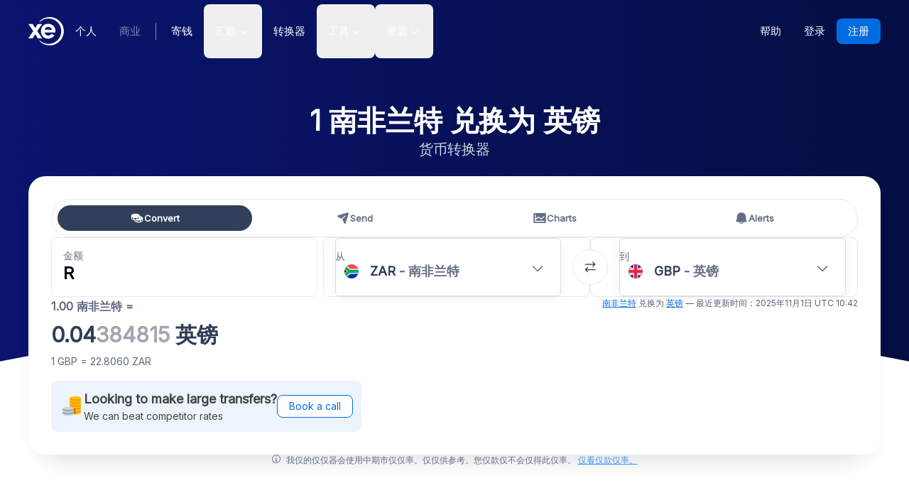

--- FILE ---
content_type: application/javascript; charset=UTF-8
request_url: https://www.xe.com/_next/static/chunks/5248.573fe95ce1b199ff.js
body_size: 13691
content:
"use strict";(self.webpackChunk_N_E=self.webpackChunk_N_E||[]).push([[5248],{814:e=>{e.exports=JSON.parse('{"EUR":"FR","AED":"AE","AFN":"AF","XCD":"GD","ALL":"AL","AMD":"AM","AOA":"AO","USD":"US","ARS":"AR","AUD":"AU","AWG":"AW","AZN":"AZ","BAM":"BA","BBD":"BB","BDT":"BD","XOF":"TG","BGN":"BG","BHD":"BH","BIF":"BI","BMD":"BM","BND":"BN","BOB":"BO","BRL":"BR","BSD":"BS","BTN":"BT","NOK":"NO","BWP":"BW","BYN":"BY","BZD":"BZ","CAD":"CA","CDF":"CD","XAF":"CM","CHF":"CH","CLP":"CL","CNY":"CN","COP":"CO","CRC":"CR","CUC":"CU","CVE":"CV","ANG":"SX","CZK":"CZ","DJF":"DJ","DKK":"DK","DOP":"DO","DZD":"DZ","EGP":"EG","MAD":"MA","ERN":"ER","ETB":"ET","FJD":"FJ","FKP":"FK","GBP":"GB","GEL":"GE","GGP":"GG","GHS":"GH","GIP":"GI","GMD":"GM","GNF":"GN","GTQ":"GT","GYD":"GY","HKD":"HK","HNL":"HN","HTG":"HT","HUF":"HU","IDR":"ID","ILS":"IL","IMP":"IM","INR":"IN","IQD":"IQ","IRR":"IR","ISK":"IS","JEP":"JE","JMD":"JM","JOD":"JO","JPY":"JP","KES":"KE","KGS":"KG","KHR":"KH","KMF":"KM","KPW":"KP","KRW":"KR","KWD":"KW","KYD":"KY","KZT":"KZ","LAK":"LA","LBP":"LB","LKR":"LK","LRD":"LR","LSL":"LS","LYD":"LY","MDL":"MD","MGA":"MG","MKD":"MK","MMK":"MM","MNT":"MN","MOP":"MO","MRU":"MR","MUR":"MU","MVR":"MV","MWK":"MW","MXN":"MX","MYR":"MY","MZN":"MZ","NAD":"NA","NGN":"NG","NIO":"NI","NPR":"NP","NZD":"NZ","OMR":"OM","PAB":"PA","PEN":"PE","XPF":"PF","PGK":"PG","PHP":"PH","PKR":"PK","PLN":"PL","PYG":"PY","QAR":"QA","RON":"RO","RSD":"RS","RUB":"RU","RWF":"RW","SAR":"SA","SBD":"SB","SCR":"SC","SDG":"SD","SEK":"SE","SGD":"SG","SHP":"SH","SLL":"SL","SPL":"SN","SOS":"SO","SRD":"SR","STN":"ST","SVC":"SV","SYP":"SY","SZL":"SZ","THB":"TH","TJS":"TJ","TMT":"TM","TND":"TN","TOP":"TO","TRY":"TR","TTD":"TT","TVD":"TV","TWD":"TW","TZS":"TZ","UAH":"UA","UGX":"UG","UYU":"UY","UZS":"UZ","VES":"VE","VND":"VN","VUV":"VU","WST":"WS","YER":"YE","ZAR":"ZA","ZMW":"ZM","ZWD":"ZW"}')},75248:(e,t,l)=>{l.r(t),l.d(t,{default:()=>eE});var a,s=l(37876),r=l(18847),n=l.n(r),i=l(48230),c=l.n(i),o=l(89099),d=l(34846),m=l(12492),x=l(814),u=l(36922),h=l(92098);function f(e){let{headingStatistic:t="Statistic",headingHigh:l="High",headingLow:a="Low",headingAverage:r="Average",headingVolatility:n="Volatility",heading7Days:i="Last 7 days",heading30Days:c="Last 30 days",heading90Days:d="Last 90 days",initialData:m}=e,x=(0,h.gq)({minimumSignificantDigits:5,maximumSignificantDigits:5}),f=(0,h.gq)({style:"percent",minimumFractionDigits:2,maximumFractionDigits:2}),{query:{From:p,To:g}}=(0,o.useRouter)(),{data:b}=(0,u.Ay)("/api/protected/statistics/?from=".concat(p,"&to=").concat(g),{revalidateOnMount:!0,fallbackData:m}),{last7Days:v,last30Days:j,last90Days:w}=b||{last7Days:{high:0,low:0,average:0,volatility:0},last30Days:{high:0,low:0,average:0,volatility:0},last90Days:{high:0,low:0,average:0,volatility:0}};return(0,s.jsxs)("table",{className:"font-semibold",children:[(0,s.jsx)("caption",{className:"sr-only",children:"1 ".concat(p," to ").concat(g," exchange-rate stats: high, low, average, and volatility over the last 7, 30, and 90 days.")}),(0,s.jsx)("thead",{className:"border-b border-t border-solid border-gray-250",children:(0,s.jsxs)("tr",{className:"h-20 w-full text-greyblue-400",children:[(0,s.jsx)("th",{className:"w-1/4",children:t}),(0,s.jsx)("th",{className:"w-1/4",children:i}),(0,s.jsx)("th",{className:"w-1/4",children:c}),(0,s.jsx)("th",{className:"w-1/4",children:d})]})}),(0,s.jsxs)("tbody",{children:[(0,s.jsxs)("tr",{className:"h-20 text-center",children:[(0,s.jsx)("th",{className:"w-1/4 text-blue",children:l}),(0,s.jsx)("td",{className:"w-1/4",children:x.format(v.high)}),(0,s.jsx)("td",{className:"w-1/4",children:x.format(j.high)}),(0,s.jsx)("td",{className:"w-1/4",children:x.format(w.high)})]}),(0,s.jsxs)("tr",{className:"h-20 text-center",children:[(0,s.jsx)("th",{className:"w-1/4 text-blue",children:a}),(0,s.jsx)("td",{className:"w-1/4",children:x.format(v.low)}),(0,s.jsx)("td",{className:"w-1/4",children:x.format(j.low)}),(0,s.jsx)("td",{className:"w-1/4",children:x.format(w.low)})]}),(0,s.jsxs)("tr",{className:"h-20 text-center",children:[(0,s.jsx)("th",{className:"w-1/4 text-blue",children:r}),(0,s.jsx)("td",{className:"w-1/4",children:x.format(v.average)}),(0,s.jsx)("td",{className:"w-1/4",children:x.format(j.average)}),(0,s.jsx)("td",{className:"w-1/4",children:x.format(w.average)})]}),(0,s.jsxs)("tr",{className:"h-20 text-center",children:[(0,s.jsx)("th",{className:"w-1/4 text-blue",children:n}),(0,s.jsx)("td",{className:"w-1/4",children:f.format(v.volatility/100)}),(0,s.jsx)("td",{className:"w-1/4",children:f.format(j.volatility/100)}),(0,s.jsx)("td",{className:"w-1/4",children:f.format(w.volatility/100)})]})]})]})}var p=l(83709),g=l(86309),b=l(74730),v=l(55977),j=l(21310),w=l(98869),N=l(88889),y=l(55991);let C=e=>{let{data:t,from:l,to:a,title:r,hasError:n}=e,{t:i}=(0,d.Bd)(),o=(0,h.gq)(),m=(0,h.gq)({maximumSignificantDigits:6});return(0,s.jsxs)("div",{children:[r&&(0,s.jsx)("h4",{className:"mb-8 text-center  text-2xl font-semibold text-gray-900 md:text-3xl",children:i(r,{from:i("currencies:".concat(l,".name")),to:i("currencies:".concat(a,".name"))})}),(0,s.jsxs)("table",{className:"w-full overflow-hidden rounded-2xl bg-gray-150 font-semibold",children:[(0,s.jsx)("caption",{className:"sr-only",children:"Rate information of ".concat(l,"/").concat(a," currency pair")}),(0,s.jsx)("thead",{className:"bg-[#ECEFF2] ",children:(0,s.jsxs)("tr",{className:"h-14",children:[(0,s.jsx)("th",{className:"w-1/2",children:(0,s.jsxs)("div",{className:"flex items-center justify-center gap-2",children:[(0,s.jsx)(v.A,{currencyCode:l,className:"!h-6 !w-6 overflow-hidden rounded-full border-none [&_img]:!scale-[1.4]"}),(0,s.jsx)("span",{className:"hidden md:inline-block",children:i("currencies:".concat(l,".name"))}),(0,s.jsx)("span",{className:"md:hidden",children:l})]})}),(0,s.jsx)("th",{className:"w-1/2",children:(0,s.jsxs)("div",{className:"flex items-center justify-center gap-2",children:[(0,s.jsx)(v.A,{currencyCode:a,className:"!h-6 !w-6 overflow-hidden rounded-full border-none [&_img]:!scale-[1.4]"}),(0,s.jsx)("span",{className:"hidden md:inline-block",children:i("currencies:".concat(a,".name"))}),(0,s.jsx)("span",{className:"md:hidden",children:a})]})})]})}),(0,s.jsx)("tbody",{className:"",children:t.map((e,t)=>{let{sell:r,buy:n}=e;return(0,s.jsxs)("tr",{className:"h-16",children:[(0,s.jsx)("td",{className:"w-1/2 text-center",children:(0,s.jsxs)(c(),{prefetch:!1,href:"/currencyconverter/convert/?Amount=".concat(r,"&From=").concat(l,"&To=").concat(a),className:"text-center font-semibold text-blue-500",children:[o.format(r)," ",l]})}),(0,s.jsxs)("td",{className:"w-1/2 text-center font-semibold text-greyblue-400",children:["number"==typeof n?m.format(n):n," ",a]})]},t)})})]}),n&&(0,s.jsxs)("p",{className:"mt-3 flex flex-col gap-1 text-red-400",children:[(0,s.jsx)(w.A,{name:"info"}),i("misc:ratesFreshnessMessage")]})]})};var A=l(89840),S=l(93704),k=l(21919),D=l(58736),T=l(54587),M=l.n(T),E=l(41592),R=l(60913),G=l(18600);let L=new Set(["GET"]);function P(e){let{code:t}=e,l=(0,G.Zt)(t,{keywords:L});return(0,s.jsx)("div",{className:"min-h-[336px] overflow-x-auto",children:(0,s.jsx)("pre",{children:(0,s.jsx)("code",{className:"font-mono",dangerouslySetInnerHTML:{__html:l}})})})}var B=l(11917);let H=[{label:"API 01",code:'\nGET https://xecdapi.xe.com/v1/convert_from\n\n{\n  "from": USD,\n  "to": {\n    "CAD": 1.260046,\n    "CHF": 0.933058,\n    "EUR": 0.806942,\n    "GBP": 0.719154,\n    [170 world currencies]\n  }\n}\n\n'},{label:"API 02",code:'\nGET https://xecdapi.xe.com/v1/historic_rate\n\n{\n  "from": USD,\n  "date": "2018-02-13",\n  "to": {\n    "CAD": 1.260046,\n    "CHF": 0.933058,\n    "EUR": 0.806942,\n    "GBP": 0.719154,\n    [170 world currencies]\n  }\n}\n'},{label:"API 03",code:'\nGET https://xecdapi.com/v1/central_bank_rate\n\n{\n  "central_bank": CAN,\n  "amount": "100",\n  "decimal_places": 2,\n  "to": {\n    "USD": 74.42,\n    "EUR": 67.98,\n    "GBP": 53.25\n  }\n}\n\n'},{label:"API 04",code:'\nGET https://xecdapi.xe.com/v1/convert_from\n\n{\n  "from": USD,\n  "amount": "100"\n  "crypto": true,\n}\n\n\n\n\n\n\n'}];var F=l(14232),I=l(80028);let O=(0,F.forwardRef)(function(e,t){let{children:l,animateOnMobile:a=!1,className:r}=e;return(0,s.jsx)("div",{ref:t,className:(0,S.cn)("m-auto flex justify-self-center overflow-hidden drop-shadow-sm transition-all duration-300 [grid-area:image] group-hover:scale-[1.02] group-hover:drop-shadow-xl",a&&"scale-[1.02] drop-shadow-xl delay-1000 duration-300",r),children:l})});function K(){let{locale:e}=(0,o.useRouter)(),t="/international-transfers-mockup.svg";return"fr-fr"===e&&(t="/international-transfers-mockup-fr-fr.svg"),"es-es"===e&&(t="/international-transfers-mockup-es-es.svg"),(0,s.jsx)(O,{className:"m-6 max-h-[449px]",children:(0,s.jsx)(M(),{className:"object-cover object-top",src:t,width:911,height:514,alt:""})})}function W(){let{locale:e}=(0,o.useRouter)(),t="/rate-alerts-phone-mockup.svg";return"fr-fr"===e&&(t="/rate-alerts-phone-mockup-fr-fr.svg"),"es-es"===e&&(t="/rate-alerts-phone-mockup-es-es.svg"),(0,s.jsx)(O,{className:"h-[300px] w-full max-w-[352px]",children:(0,s.jsx)(M(),{className:"object-cover object-top",src:t,width:911,height:514,alt:""})})}function U(){let{locale:e}=(0,o.useRouter)(),t="/historical-currency-mockup.svg";return"fr-fr"===e&&(t="/historical-currency-mockup-fr-fr.svg"),"es-es"===e&&(t="/historical-currency-mockup-es-es.svg"),(0,s.jsx)(O,{className:"w-full self-end px-6 lg:max-w-[744px]",children:(0,s.jsx)(M(),{className:"relative !-bottom-4 self-end object-contain object-bottom",src:t,width:1036,height:485,alt:"",style:{maxWidth:"100%",height:"auto"}})})}function Z(){let{locale:e}=(0,o.useRouter)(),t="/iban-calculator-mockup.svg";return"fr-fr"===e&&(t="/iban-calculator-mockup-fr-fr.svg"),"es-es"===e&&(t="/iban-calculator-mockup-es-es.svg"),(0,s.jsx)(O,{className:"relative top-5 max-h-[240px] w-full max-w-[436px] items-center",children:(0,s.jsx)(M(),{className:"top-2 object-cover object-top",src:t,width:947,height:364,alt:""})})}function _(){let{locale:e}=(0,o.useRouter)(),t="/currency-email-mockup.svg";return"fr-fr"===e&&(t="/currency-email-mockup-fr-fr.svg"),"es-es"===e&&(t="/currency-email-mockup-es-es.svg"),(0,s.jsx)(O,{className:"relative px-6",children:(0,s.jsx)(M(),{className:"rounded-t-2xl object-cover object-top",src:t,width:911,height:514,alt:""})})}var V=l(21626),Y=l(33191),J=l.n(Y),q=l(39488),z=l(67419),Q=l(12192),X=l(7758),$=l(95062),ee=l.n($);let et={cx:"50",cy:"50",r:47,strokeWidth:"6",fill:"none"},el=2*Math.PI*47,ea=e=>{let{maxSeconds:t=60,onNewTrial:l,...a}=e,r=(0,V.DP)(),[n,i]=(0,F.useState)(t),[c,o]=(0,F.useState)(!1);(0,F.useEffect)(()=>{if(c)(0,F.startTransition)(()=>i(t));else{l&&l();let e=setInterval(()=>(0,F.startTransition)(()=>i(e=>e-1)),1e3);return()=>clearInterval(e)}},[c,t]),(0,F.useEffect)(()=>{n<=0&&(i(t),l&&l())},[n,t]),(0,F.useEffect)(()=>{let e=()=>{"visible"===document.visibilityState?o(!1):o(!0)};return document.addEventListener("visibilitychange",e),()=>document.removeEventListener("visibilitychange",e)},[]);let d=el-n/t*el;return(0,s.jsx)("button",{className:"nude-button group",onClick:()=>o(!c),"aria-label":c?"Click to resume automatic rate refresh":"Rates will refresh in ".concat(n," seconds. Click to stop automatic refresh."),children:(0,s.jsxs)("svg",{xmlns:"http://www.w3.org/2000/svg",viewBox:"0 0 100 100",style:{color:r.button.primary.solid},...a,children:[(0,s.jsx)("circle",{...et,stroke:"#c8d2e6"}),(0,s.jsx)("circle",{...et,stroke:"currentColor",strokeDasharray:el,strokeDashoffset:d,style:{transformOrigin:"center",transform:"rotate(-90deg)"}}),(0,s.jsx)("polygon",{className:(0,S.cn)("invisible",c&&"visible"),points:"35,30 35,70, 75,50",fill:"currentColor"}),(0,s.jsx)("rect",{className:(0,S.cn)("invisible",c?"invisible":"group-hover:visible"),width:"40",height:"40",x:"30",y:"30",fill:"currentColor"}),(0,s.jsx)("text",{className:(0,S.cn)(c?"invisible":"group-hover:invisible"),fontSize:"40",fill:r.paragraph.color,x:"50%",y:"50%",textAnchor:"middle",dominantBaseline:"central",children:n})]})})};ea.propTypes={maxSeconds:ee().number,onNewTrial:ee().func};var es=l(45907),er=l(40570),en=l(25493),ei=l(27217);let ec=e=>{let{data:t,color:l="#000",width:a}=e;return(0,s.jsxs)(es.b,{width:a,height:50,data:t,children:[(0,s.jsx)(er.W,{dataKey:"timestamp",hide:!0,domain:["dataMin","dataMax"],type:"number",scale:"time"}),(0,s.jsx)(en.h,{dataKey:"rate",hide:!0,domain:["dataMin","dataMax"],type:"number"}),(0,s.jsx)(ei.N,{type:"monotone",dataKey:"rate",stroke:l,strokeWidth:"1",dot:!1,activeDot:!1})]})};function eo(){return(eo=Object.assign?Object.assign.bind():function(e){for(var t=1;t<arguments.length;t++){var l=arguments[t];for(var a in l)({}).hasOwnProperty.call(l,a)&&(e[a]=l[a])}return e}).apply(null,arguments)}ec.propTypes={data:ee().array,color:ee().string};var ed=(0,F.forwardRef)(function(e,t){return F.createElement("svg",eo({xmlns:"http://www.w3.org/2000/svg",fill:"none","aria-hidden":"true",viewBox:"0 0 12 2",ref:t},e),a||(a=F.createElement("path",{fill:"currentColor",fillRule:"evenodd",d:"M.986.871c0-.402.326-.728.728-.728h8.572a.729.729 0 110 1.457H1.714A.729.729 0 01.986.871z",clipRule:"evenodd"})))}),em=(0,F.memo)(ed),ex=l(8274);let eu=e=>{let{children:t}=e,[l,a]=(0,F.useState)(!1),r=(0,F.useRef)();(0,F.useEffect)(()=>{let e=new ResizeObserver(e=>{e.forEach(()=>{var e;let t=null==r||null==(e=r.current)?void 0:e.querySelector(".ellipser");(null==t?void 0:t.offsetWidth)<(null==t?void 0:t.scrollWidth)?a(!0):a(!1)})});return e.observe(r.current),()=>e.disconnect()},[]);let n=(0,s.jsx)(eh,{className:"ellipser",children:t});return(0,s.jsx)(ef,{ref:r,children:l?(0,s.jsx)(ex.A,{style:{minWidth:0},content:t,children:n}):n})};eu.propTypes={children:ee().node};var eh=(0,V.Ay)("div").withConfig({componentId:"sc-9070a1f-0"})(["@media (min-width:360px){max-width:15vw;}max-width:30vw;overflow:hidden;text-overflow:ellipsis;cursor:default;"]),ef=(0,V.Ay)("div").withConfig({componentId:"sc-9070a1f-1"})(["display:flex;"]);let ep=e=>{let{currencyCode:t,className:l}=e,a=(0,y.A)(j.Wi.withoutAtMedia.minWidthMd),{t:r}=(0,d.Bd)();return t?(0,s.jsxs)("div",{className:(0,S.cn)("flex items-center gap-4 text-left font-semibold",l),children:[(0,s.jsx)(v.A,{currencyCode:t,className:"!h-6 !w-6 overflow-hidden rounded-full border-none [&_img]:!scale-[1.4]"}),a?r("currencies:".concat(t,".name")):t]}):null},eg=e=>(0,s.jsx)("svg",{xmlns:"http://www.w3.org/2000/svg",viewBox:"0 0 10 10",width:"14px",height:"14px",...e,children:(0,s.jsx)("polygon",{points:"0,0, 10,0 5,7",fill:"currentColor"})}),eb=e=>{let{isInverseMode:t,inverseLabel:l,normalTriangleColor:a,inverseTriangleColor:r}=e;return(0,s.jsxs)(ej,{className:"relative items-center self-stretch text-white",children:[t?l:1,(0,s.jsx)(eg,{style:{position:"absolute",left:"5px",bottom:t?"-1px":"-14px",color:t?r:a,transform:t?"scaleY(-1)":"none"}})]})},ev=e=>{let{from:t,to:l,label:a,isDisabled:r}=e,n=(0,o.useRouter)(),i=(0,D.d4)(),d=(0,y.A)(j.Wi.withoutAtMedia.minWidthMd);return(0,s.jsxs)(c(),{className:(0,S.cn)("flex h-10 w-[43px] items-center justify-center hyphens-manual rounded-md bg-blue text-base font-semibold text-white transition-transform hover:translate-x-2 hover:bg-blue-450 md:w-auto md:gap-2 md:px-6 md:py-3",r&&"pointer-events-none bg-blue-300"),prefetch:!1,href:"/send-money/","aria-label":"Send",onClick:e=>{e.preventDefault(),i({type:"SET_QUOTER_STATE",payload:{tradableFixedField:"sending",tradableSendingCurrency:t,tradableReceivingCurrency:l}}),n.push("/send-money/").then(()=>window.scrollTo(0,0))},children:[(0,s.jsx)(w.A,{name:"paperAirplane",className:"h-6 w-6 fill-white"}),d?a:null]})},ej=e=>{let{children:t,className:l,onClick:a}=e;return(0,s.jsx)("div",{className:(0,S.cn)("flex basis-1/4 px-2 py-4 font-semibold text-greyblue-400 first:pl-4 last:pr-4 md:basis-1/6 md:first:basis-2/6",l),onClick:a,children:t})},ew=e=>{let{children:t,isShifted:l,className:a}=e;return(0,s.jsx)("div",{className:(0,S.cn)("flex items-center transition-transform [&>div]:even:bg-gray-150",l&&"-translate-x-5",a),children:t})},eN=e=>{let{children:t,className:l}=e;return(0,s.jsx)("div",{className:(0,S.cn)("flex h-24 w-full items-center first:border-t-0",l),children:t})},ey=e=>{let{children:t}=e;return(0,s.jsx)(eN,{className:"h-16 rounded-lg border-0 bg-[#001133]",children:t})},eC=e=>{let{inverseLabel:t="Inverse",amountColumnHeading:l="Amount",changeColumnHeading:a="Change (24h)",chartColumnHeading:r="Chart (24h)",editLabel:n="Edit",doneLabel:i="Done",sendLabel:c="Send",comboboxFaceplateLabel:o="Add currency",timestampTemplate:x="Last updated {{timestamp}}",isBusinessPage:f=!1}=e,p=(0,y.A)(j.Wi.withoutAtMedia.minWidthSm),[g,b]=(0,F.useState)(null),{currencyData:v}=(0,D.nH)(),{t:N}=(0,d.Bd)(),[C,A]=(0,F.useState)(!1),[k,T]=(0,F.useState)(!1),[M,E]=(0,F.useState)(0),{midmarketFromCurrency:R}=(0,D.QN)(),[G,L]=(0,F.useState)([]),P=(0,F.useRef)(null);(0,F.useEffect)(()=>{P.current&&(0,q.Ay)(P.current)},[P]);let B=(0,F.useCallback)(e=>{L(e),J().set("dashboardCurrencies",e,{expires:365})},[]),H=J().getJSON("dashboardCurrencies")?"min-h-[".concat(98*G.length-98,"px]"):"min-h-[".concat(490,"px]");(0,F.useEffect)(()=>{let e=J().getJSON("dashboardCurrencies");e?L(e):fetch("/api/popular-pairs/?from=".concat(R)).then(e=>e.json()).then(e=>{L([...new Set([R,...e])].slice(0,5))})},[R]);let[I,...O]=G,{data:K,mutate:W,error:U}=(0,u.Ay)("/api/protected/midmarket-converter/");(0,F.useEffect)(()=>{W()},[M,W]);let[Z,_]=(0,F.useState)({});(0,F.useEffect)(()=>{let e=new Headers;e.set("Authorization","Basic ".concat(btoa("".concat("lodestar",":").concat("pugsnax"))));let t=O.map(t=>C?fetch("/api/protected/charting-rates/?fromCurrency=".concat(t,"&toCurrency=").concat(I),{headers:e}):fetch("/api/protected/charting-rates/?fromCurrency=".concat(I,"&toCurrency=").concat(t),{headers:e}));b(null),Promise.all(t).then(e=>Promise.all(e.map(e=>{if(!e.ok)throw Error("Unable to fetch chart rates");return e.json()}))).then(e=>{let t={};O.forEach((l,a)=>{let s=e[a].batchList,r=1e3*Math.floor(Date.now()/1e3)-864e5,n=[];s.forEach(e=>{let{startTime:t,interval:l,rates:[a,...s]}=e;s.forEach((e,s)=>{let i={timestamp:t+s*l,rate:Math.round((e-a+Number.EPSILON)*1e10)/1e10};i.timestamp>=r&&n.push(i)})});let i=n[0].rate,c=n.slice(-1)[0].rate;t[l]={change:(c-i)/i,renderableChartData:n}}),_(t)}).catch(b)},[G,C]);let V=(0,h.gq)({maximumSignificantDigits:5,minimumSignificantDigits:5}),Y=(0,h.gq)({style:"percent",signDisplay:"exceptZero",minimumSignificantDigits:1,maximumSignificantDigits:2}),Q=(0,h.ix)({year:"numeric",month:"short",day:"numeric",hour:"numeric",minute:"numeric",hourCycle:"h23",timeZone:"UTC",timeZoneName:"short"});return(0,s.jsxs)("div",{children:[(0,s.jsxs)("div",{style:{minHeight:"160px"},children:[(0,s.jsxs)(eN,{children:[(0,s.jsxs)(ej,{className:"flex flex-wrap",children:[(0,s.jsx)("label",{htmlFor:"inverse",className:"mr-2 text-sm md:text-base",children:t}),(0,s.jsx)(X.lM,{id:"inverse",name:"inverse",checked:C,onChange:()=>{(0,F.startTransition)(()=>{A(!C),J().set("dashboardInverseMode",String(!C),{expires:365})})},disabled:k})]}),(0,s.jsx)(ej,{className:"overflow-hidden text-ellipsis whitespace-nowrap text-sm md:text-base",children:l}),(0,s.jsx)(ej,{className:"hidden overflow-hidden text-ellipsis whitespace-nowrap text-sm md:flex md:text-base",children:a}),(0,s.jsx)(ej,{className:"overflow-hidden text-ellipsis whitespace-nowrap text-sm md:text-base",children:r}),(0,s.jsx)(ej,{className:"justify-end overflow-hidden text-ellipsis whitespace-nowrap text-sm md:text-base",children:(0,s.jsx)("button",{className:"inline-block items-center justify-center overflow-hidden text-ellipsis whitespace-nowrap rounded-lg bg-blue-50 px-2 py-1 text-[0.95rem] font-semibold text-blue transition-colors duration-200 hover:bg-blue-50 focus:outline focus:outline-2 focus:outline-offset-2 focus:outline-blue-500 md:px-6 md:py-3",onClick:()=>T(!k),children:k?i:n})})]}),(0,s.jsxs)(ey,{"data-key":I,children:[(0,s.jsx)(ej,{className:"!px-0",children:(0,s.jsx)(eA,{className:"w-full",id:"dashboard-top-row",currentValue:G[0],onSelect:e=>{B([e,...G.slice(1)].filter((e,t,l)=>l.indexOf(e)===t))},CustomFaceplate:e=>{let{value:t}=e;return(0,s.jsx)(ep,{currencyCode:t,className:"md:pl-4"})},whitelist:null,blacklist:null})}),(0,s.jsx)(eb,{isInverseMode:C,inverseLabel:t})]}),(0,s.jsx)("div",{ref:P,className:H,children:O.map(e=>{var t;let{change:l,renderableChartData:a}=null!=(t=Z[e])?t:{},r=l>0?"#1e8723":l<0?"#b30021":"#000",n=C?e:I,i=C?I:e;return(0,s.jsxs)(ew,{"data-key":e,isShifted:k,className:"group odd:has-[.currency-button:hover]:bg-inherit even:has-[.currency-button:hover]:bg-[#eceff2]",children:[(0,s.jsxs)(eN,{className:"rounded-xl",children:[(0,s.jsxs)("button",{disabled:k,onClick:()=>(e=>{if(k)return;let t=[...G],l=t.indexOf(e);if(-1===l)throw Error("Something went very wrong when selecting a new base currency");t.splice(l,1),B([e,...t])})(e),"aria-describedby":"".concat(e,"-aria-description"),className:"flex h-full basis-1/4 items-center rounded-lg border-none bg-none p-2 md:basis-2/6 md:p-4 [&:not(:disabled)]:hover:bg-[#d9dbe0]",children:[(0,s.jsx)(ep,{currencyCode:e}),(0,s.jsxs)("span",{style:{display:"none"},id:"".concat(e,"-aria-description"),children:["Click to change base currency to ",e]})]}),(0,s.jsx)(ej,{children:(0,s.jsx)(eu,{children:((e,t,l,a)=>{if(!e)return null;let{rates:s}=e,r=s[l]/s[t];return a?"".concat(V.format(1/r)," ").concat(t):V.format(r)})(K,I,e,C)})}),(0,s.jsx)(ej,{className:"hidden md:flex",children:(0,s.jsx)("div",{className:(0,S.cn)("rounded-md p-2 text-base",l>0&&"bg-[#DEF7E8] text-green-500",l<0&&"bg-[#FFE1DE] text-red-500"),children:l&&(0,s.jsx)(eu,{children:Y.format(l)})})}),(0,s.jsx)(ej,{children:(0,s.jsx)(ek,{prefetch:!1,href:"/currencycharts/?from=".concat(n,"&to=").concat(i),"aria-label":"View full chart for ".concat(n," to ").concat(i),children:(0,s.jsx)(ec,{data:a,color:r,width:p?120:60})})}),(0,s.jsx)(ej,{className:"flex justify-end px-4",onClick:()=>{m.A.trackEvent("Button Clicked",{buttonName:"Tool CurrencyTracker Send",url:window.location.href,path:window.location.pathname,onBusinessPage:f})},children:v[n].isSellable&&v[i].isBuyable?(0,s.jsx)(ev,{from:n,to:i,isDisabled:k,label:c}):(0,s.jsx)(ev,{isDisabled:!0,label:c})})]}),k?(0,s.jsx)("button",{className:"ml-4 inline-flex size-5 shrink-0 items-center justify-center rounded-full bg-red-700 p-0","aria-label":"Remove row",onClick:()=>(e=>{let t=[...G],l=t.indexOf(e);if(-1===l)throw Error("Something went very wrong when removing a currency");t.splice(l,1),B(t)})(e),children:(0,s.jsx)(em,{style:{color:"#fff",width:"1.0rem",height:"0.2rem"}})}):null]},e)})})]}),(0,s.jsxs)("div",{"data-key":"bottom-controls",className:"mt-4 flex flex-col items-center justify-between gap-4 md:flex-row",children:[(0,s.jsx)(eS,{id:"pugsnax",blacklist:G,onSelect:e=>(0,F.startTransition)(()=>B([...G,e])),className:"flex h-12 w-full items-center justify-center rounded-lg bg-blue-50 px-8 py-3 text-[0.95rem] font-semibold text-blue transition-colors duration-200 hover:bg-blue-50 focus:outline focus:outline-2 focus:outline-offset-2 focus:outline-blue-500 md:max-w-[300px]",CustomFaceplate:function(){return(0,s.jsxs)("div",{className:"add-currency-button flex h-12 w-full items-center justify-center gap-2 rounded-md border border-solid border-blue bg-blue-100 px-5 font-semibold text-blue hover:bg-white",children:[(0,s.jsx)("div",{children:(0,s.jsx)(w.A,{name:"plus",className:"h-5 w-5 rounded-full bg-blue p-1 text-white"})}),(0,s.jsx)("span",{children:o})]})},disabled:G.length>=10||k,amplitudeButtonClickName:"Tool CurrencyTracker AddCurrency",whitelist:null}),(0,s.jsx)("div",{style:{display:"flex",alignItems:"center"},children:(null==K?void 0:K.timestamp)&&(0,s.jsxs)(s.Fragment,{children:[(0,s.jsx)(ea,{onNewTrial:()=>E(e=>e+1),width:"40px",height:"40px",className:"animate-fade"}),(0,s.jsx)("div",{"data-testid":"timestamp-template",className:"ml-2 animate-fade text-xs text-black",children:N(x,{timestamp:Q.format(K.timestamp)})})]})})]}),(U||g)&&(0,s.jsxs)("p",{className:"mt-3 inline-flex items-center gap-2 rounded bg-red-100 px-4 py-2 text-xs font-medium text-red-400",children:[(0,s.jsx)(z.default,{style:{width:"16px",height:"16px",marginRight:"8px"}}),N("misc:ratesFreshnessMessage")]})]})};var eA=(0,V.Ay)(Q.Ec).withConfig({componentId:"sc-ef850b9-0"})(["height:68px;color:#141e37;font-weight:normal;padding:0 !important;border-radius:8px;&:hover{background:rgba(0,111,232,0.3);}& .combobox-input{border-color:transparent;padding:14px 6px 14px 8px !important;color:white;padding-left:36px;}"]),eS=(0,V.Ay)(Q.Ec).withConfig({componentId:"sc-ef850b9-1"})([".add-currency-button{background-color:transparent !important;border:none;}& > .combobox-input{box-shadow:none;padding:0px;&:focus{border:0 !important;}:not(:focus-within){border-color:transparent;}}"]),ek=(0,V.Ay)(c()).withConfig({componentId:"sc-ef850b9-2"})(["display:block;.recharts-wrapper{cursor:pointer !important;}"]),eD=l(78720),eT=l(19055);let eM={PopularDestinations:function(e){let{title:t,subtitle:l,sectionId:a,topSpacing:r,bottomSpacing:n}=e,{currencyData:i}=(0,D.nH)(),{t:o}=(0,d.Bd)("send-money-page"),[m,x]=(0,F.useState)(12),[u,h]=(0,F.useTransition)(),f=(0,F.useMemo)(()=>eT.MC.map(e=>({country:e,currency:eT.Ns[e].homeCurrency})).filter(e=>i[e.currency].isBuyable&&eT.Ql.includes(e.currency)),[i]),p="None"===r&&"!pt-0"||"Small"===r&&"!pt-4 md:!pt-8"||"Medium"===r&&"!pt-8 md:!pt-16"||"Large"===r&&"!pt-16 md:!pt-32"||"!pt-10 md:!pt-20",g="None"===n&&"!pb-0"||"Small"===n&&"!pb-4 md:!pb-8"||"Medium"===n&&"!pb-8 md:!pb-16"||"Large"===n&&"!pb-16 md:!pb-32"||"!pt-10 md:!pb-20";return(0,s.jsx)("div",{id:a,className:(0,S.cn)("flex justify-center bg-white py-16",p,g),children:(0,s.jsxs)("div",{className:"max-w-screen-xl px-4 md:px-10",children:[(0,s.jsxs)("div",{className:"grid gap-3",children:[!!t&&(0,s.jsx)("h2",{className:"text-center  text-3xl font-semibold tracking-tight text-gray-900 md:text-5xl",children:(0,s.jsx)(R.A,{text:t})}),!!l&&(0,s.jsx)("h3",{className:"text-center  font-normal text-greyblue-300 md:text-xl",children:(0,s.jsx)(R.A,{text:l})})]}),(0,s.jsx)("div",{className:"mt-20 grid grid-flow-row grid-cols-1 gap-6 md:grid-cols-2 xl:grid-cols-3",children:f.slice(0,m).map(e=>{var t;let{country:l}=e,a="/send-money/send-money-to-".concat(null==(t=eT.ss[l])?void 0:t.name.replace(/\s/g,"-").toLowerCase());return(0,s.jsxs)(c(),{prefetch:!1,href:a,className:"flex max-w-[342px] cursor-pointer flex-row content-center items-center gap-2 rounded-2xl bg-gray-150 p-6 transition-shadow duration-300 hover:shadow-md hover:shadow-slate-200 ",children:[(0,s.jsx)(v.A,{className:"w-6",countryCode:l}),(0,s.jsxs)("p",{className:"overflow-hidden overflow-ellipsis whitespace-nowrap text-sm font-normal",children:[(0,s.jsxs)("span",{className:"text-gray-750",children:[o("SEND_TO")," "]}),(0,s.jsx)("span",{className:"text-black",children:o("countries:".concat(l,".name"))})]})]},l)})}),(0,s.jsx)("div",{className:"flex justify-center py-6 pt-12",children:(0,s.jsxs)("button",{className:"flex h-12 items-center justify-center rounded-lg bg-blue-50 px-8 py-3 text-[0.95rem] font-semibold text-blue transition-colors duration-200 hover:bg-blue-50 focus:outline focus:outline-2 focus:outline-offset-2 focus:outline-blue-500",onClick:12===m?()=>{h(()=>x(f.length))}:()=>{h(()=>x(12))},children:[12===m?o("SHOW_MORE"):o("SHOW_LESS"),u&&(0,s.jsxs)(s.Fragment,{children:[(0,s.jsx)(eD.A,{className:"ml-2 size-5"}),(0,s.jsx)("span",{className:"sr-only",children:"Loading..."})]})]})})]})})},TrustpilotReviewsModern:l(11969).A,TrustpilotReviewsCarousel:n()(()=>Promise.all([l.e(877),l.e(3986)]).then(l.bind(l,10877)),{loadableGenerated:{webpack:()=>[10877]}}),DownloadApp:function(e){var t,l,a,r,n,i,c,o,d,m,x,u,h,f,p,g,b,v;let{title:j,description:w,cta:N,images:y}=e;return(0,s.jsx)("div",{className:"mb-24 flex justify-center bg-gradient-to-bl from-blue-900 to-blue-700 pb-0 pt-16 md:py-24",children:(0,s.jsx)("div",{className:"max-w-screen-xl px-4 md:px-10",children:(0,s.jsxs)("div",{className:"grid grid-cols-1 gap-8 md:grid-cols-2",children:[(0,s.jsxs)("div",{className:"flex flex-col items-center gap-4 md:items-start md:gap-6",children:[j&&(0,s.jsx)("h3",{className:"text-3xl font-semibold tracking-tight text-white md:text-5xl",children:(0,s.jsx)(R.A,{text:j})}),w&&(0,s.jsx)("div",{className:"text-[0.95rem]  text-greyblue-100 [&_p]:leading-7",children:(0,s.jsx)(R.A,{text:w,renderDocumentAsPlainText:!0})}),N&&(0,s.jsxs)("div",{className:"mt-6 flex w-full flex-wrap gap-2 sm:w-auto md:mt-4 md:gap-4",children:[(null==N?void 0:N[0])&&(0,s.jsx)(B.A,{className:"min-w-fit flex-[1]",variant:"primary",size:"medium",animatedIcon:!0,...null==N?void 0:N[0].fields}),(null==N?void 0:N[1])&&(0,s.jsx)(B.A,{className:"min-w-fit flex-[1]",variant:"primary",size:"medium",animatedIcon:!0,...null==N?void 0:N[1].fields})]}),(0,s.jsx)("figure",{className:"relative hidden w-32 text-center md:block",children:y&&(0,s.jsx)(M(),{width:null==(a=y[1])||null==(l=a.fields.file)||null==(t=l.details.image)?void 0:t.width,height:null==(i=y[1])||null==(n=i.fields.file)||null==(r=n.details.image)?void 0:r.height,src:"https:".concat(null==y||null==(o=y[1])||null==(c=o.fields.file)?void 0:c.url),alt:(null==(d=y[1])?void 0:d.fields.description)||""})})]}),(0,s.jsx)("figure",{className:"relative flex justify-center text-center",children:y&&(0,s.jsx)("div",{className:"relative top-8 z-10 max-w-56 md:absolute md:-top-10 md:max-w-[320px]",children:(0,s.jsx)(M(),{"data-testid":"phone-image",width:null==(u=y[0])||null==(x=u.fields.file)||null==(m=x.details.image)?void 0:m.width,height:null==(p=y[0])||null==(f=p.fields.file)||null==(h=f.details.image)?void 0:h.height,src:"https:".concat(null==y||null==(b=y[0])||null==(g=b.fields.file)?void 0:g.url),alt:(null==(v=y[0])?void 0:v.fields.description)||""})})})]})})})},StepCards:n()(()=>l.e(8409).then(l.bind(l,38409)),{loadableGenerated:{webpack:()=>[38409]}}),CurrencyDataApi:function(e){let t,l,a,{title:r,subtitle:n,body:i,texts:c,images:o}=e;if((null==i?void 0:i[0])&&"newCard"===i[0].sys.contentType.sys.id){var d,m,x;t=null==(d=i[0].fields)?void 0:d.heading,l=null==(m=i[0].fields)?void 0:m.body,a=null==(x=i[0].fields)?void 0:x.cta}let u=null==c?void 0:c[0];return(0,s.jsxs)("section",{"data-testid":"currency-conversion-currency-data-api",className:"flex flex-col items-center justify-center gap-14 bg-white py-20",children:[(0,s.jsx)("div",{className:"flex w-full max-w-screen-xl flex-col gap-16 px-4 md:px-10",children:(0,s.jsxs)("div",{className:"grid gap-3",children:[!!r&&(0,s.jsx)("h2",{className:"text-center  text-3xl font-semibold tracking-tight text-gray-900 md:text-5xl",children:(0,s.jsx)(R.A,{text:r})}),!!n&&(0,s.jsx)("h3",{className:"text-center  font-normal text-greyblue-300 md:text-xl",children:(0,s.jsx)(R.A,{text:n})})]})}),(0,s.jsx)("div",{className:"flex w-full max-w-screen-xl flex-col gap-16 md:px-10 ",children:(0,s.jsx)("div",{className:"w-full bg-gradient-to-bl from-blue-900 to-blue-700 px-8 py-10 md:rounded-4xl md:px-16 md:py-20",children:(0,s.jsxs)("div",{className:"grid grid-cols-1 gap-16 lg:grid-cols-2",children:[(0,s.jsxs)("div",{className:"flex flex-col items-start justify-center gap-4 md:gap-6",children:[!!t&&(0,s.jsx)("h4",{className:"text-3xl font-semibold tracking-tight text-white md:text-5xl",children:(0,s.jsx)(R.A,{text:t,renderDocumentAsPlainText:!0})}),!!l&&(0,s.jsx)("div",{className:"text-[0.95rem]  text-greyblue-100 [&_p]:leading-7",children:(0,s.jsx)(R.A,{text:l,renderDocumentAsPlainText:!0})}),a&&(0,s.jsx)(B.A,{variant:"primary",size:"medium",...a.fields})]}),(0,s.jsx)("div",{className:"overflow-hidden rounded-2xl border border-solid border-greyblue-300 bg-white/5",children:(0,s.jsxs)(E.bL,{defaultValue:"tab1",children:[(0,s.jsx)(E.B8,{className:"grid h-12 grid-cols-4 divide-x divide-greyblue-300 border-b border-solid border-b-greyblue-300 text-center",children:H.map((e,t)=>(0,s.jsx)(E.l9,{className:"TabsTrigger text-greyblue-200 hover:text-white data-[state=active]:bg-white/10 data-[state=active]:font-medium data-[state=active]:text-white",value:"tab".concat(t+1),children:e.label},e.label))}),H.map((e,t)=>(0,s.jsx)(E.UC,{value:"tab".concat(t+1),children:(0,s.jsx)(P,{code:e.code})},e.label))]})})]})})}),(0,s.jsx)("div",{"data-testid":"trusted-by",className:"flex w-full max-w-screen-xl flex-col gap-16 px-4 md:px-10",children:!!(u&&o)&&(0,s.jsx)("div",{className:"rounded-3xl bg-gray-150 px-8 py-8 md:px-20",children:(0,s.jsxs)("div",{className:"h-min-20 grid grid-cols-1 items-center gap-8 divide-x lg:grid-cols-[auto_1fr]",children:[(0,s.jsx)("div",{className:"mx-auto inline-flex w-fit border-b-2 border-solid border-gray-300 p-4 text-center text-2xl font-medium text-gray-900 lg:border-b-0 lg:border-r-2 lg:pr-10",children:(0,s.jsx)(R.A,{text:u.fields.value})}),(0,s.jsx)("div",{className:"grid grid-cols-1 items-center justify-items-center gap-10 md:grid-cols-4",children:null==o?void 0:o.map((e,t)=>{var l,a,r,n,i;return(0,s.jsx)("figure",{className:"relative flex w-auto max-w-[140px] justify-center",children:(0,s.jsx)(M(),{src:"https:".concat(null==e||null==(l=e.fields.file)?void 0:l.url),width:null==e||null==(r=e.fields.file)||null==(a=r.details.image)?void 0:a.width,height:null==e||null==(i=e.fields.file)||null==(n=i.details.image)?void 0:n.height,alt:(null==e?void 0:e.fields.description)||""})},t)})})]})})})]})},CurrencyTools:function(e){let{title:t,subtitle:l,body:a}=e,r=a&&a,n={internationalTransfers:(0,s.jsx)(K,{}),rateAlerts:(0,s.jsx)(W,{}),historicalCurrency:(0,s.jsx)(U,{}),ibanCalculator:(0,s.jsx)(Z,{}),currencyEmail:(0,s.jsx)(_,{})};return(0,s.jsx)("section",{"data-testid":"currency-conversion-currency-tools",className:"flex justify-center bg-white py-20",children:(0,s.jsxs)("div",{className:"flex w-full max-w-screen-xl flex-col gap-16 px-4 md:px-10",children:[(0,s.jsxs)("div",{className:"grid gap-3",children:[!!t&&(0,s.jsx)("h2",{className:"text-center  text-3xl font-semibold tracking-tight text-gray-900 md:text-5xl",children:(0,s.jsx)(R.A,{text:t})}),!!l&&(0,s.jsx)("h3",{className:"text-center  font-normal text-greyblue-300 md:text-xl",children:(0,s.jsx)(R.A,{text:l})})]}),(0,s.jsx)("div",{className:"grid grid-cols-1 gap-6 lg:grid-cols-3 ",children:null==r?void 0:r.map((e,t)=>{let l=e.fields.heading,a=e.fields.body,r=e.fields.cta,i=e.fields.icon,o=e.fields.itemId;return(0,s.jsxs)("div",{id:o,className:(0,S.cn)("group relative grid grid-rows-[auto_auto] overflow-hidden rounded-3xl bg-gray-150 [grid-template-areas:'content''image'] lg:col-span-2",t%5==0&&"grid lg:col-span-3 lg:grid-cols-[1fr_480px] lg:[grid-template-areas:'image_content']",(t+1)%5==0&&"grid lg:col-span-1",(t+1)%5==2&&"grid lg:col-span-1"),children:[(0,s.jsxs)("div",{className:"flex flex-col gap-4 p-6 [grid-area:content]",children:[i&&(0,s.jsx)("span",{className:"flex h-10 w-10 items-center justify-center rounded-full bg-blue-100 [&_img]:max-w-6",children:(0,s.jsx)(I.default,{file:i.fields.file,description:i.fields.description})}),!!l&&(0,s.jsx)("h3",{className:" text-3xl font-semibold text-greyblue-400",children:(0,s.jsx)(R.A,{text:l,renderDocumentAsPlainText:!0})}),!!a&&(0,s.jsx)("div",{className:"text-base font-normal text-greyblue-300",children:(0,s.jsx)(R.A,{text:a,renderDocumentAsPlainText:!0})}),r&&(0,s.jsxs)(c(),{prefetch:!1,href:r.fields.url,onClick:()=>{r.fields.trackEvent&&m.A.trackEvent("Button Clicked",{buttonName:r.fields.buttonName,url:window.location.href,path:window.location.pathname})},className:"mt-auto flex gap-2 font-semibold text-blue  hover:underline [&_svg]:hover:translate-x-1",children:[null==r?void 0:r.fields.text," ",(0,s.jsx)(w.A,{name:"arrowRight",color:"cyan",size:24,className:"transition-transform duration-200"})]})]}),!!e.fields.itemId&&n[e.fields.itemId]]},t)})})]})})},CallToActionHero:n()(()=>l.e(4821).then(l.bind(l,4821)),{loadableGenerated:{webpack:()=>[4821]}}),LiveExchangeRates:function(e){let{title:t,subtitle:l,component:a}=e,r=null==a?void 0:a.fields.strings,n=null==r?void 0:r.filter(e=>!!e),i=n?(0,p.r)(n.map(e=>e.fields)):{};return(0,s.jsx)("section",{"data-testid":"Live exchange rates",className:"flex justify-center bg-white py-20",children:(0,s.jsxs)("div",{className:"flex w-full max-w-screen-xl flex-col gap-4 px-5 md:gap-16 md:px-10",children:[(0,s.jsxs)("div",{className:"grid gap-3",children:[!!t&&(0,s.jsx)("h2",{className:"text-center text-3xl font-semibold tracking-tight text-gray-900 md:text-5xl",children:(0,s.jsx)(R.A,{text:t})}),!!l&&(0,s.jsx)("h3",{className:"text-center  font-normal text-greyblue-300 md:text-xl",children:(0,s.jsx)(R.A,{text:l})})]}),(0,s.jsx)("div",{children:(0,s.jsx)(eC,{inverseLabel:i["Inverse Label"],amountColumnHeading:i["Amount Column Heading"],changeColumnHeading:i["Change Column Heading"],chartColumnHeading:i["Chart Column Heading"],editLabel:i["Edit Label"],doneLabel:i["Done Label"],sendLabel:i["Send Label"],comboboxFaceplateLabel:i["Combobox Faceplate Label"],timestampTemplate:i["Timestamp Template"]})})]})})},CurrencyInformation:n()(()=>l.e(9307).then(l.bind(l,49307)),{loadableGenerated:{webpack:()=>[49307]}}),CurrencyConversionTable:function(e){var t;let{texts:l,initialData:a}=e,r=null==l?void 0:l[0],{query:{From:n,To:i}}=(0,o.useRouter)(),c=(0,y.A)(j.Wi.withoutAtMedia.minWidthMd),{data:d,error:m}=(0,u.Ay)("/api/protected/midmarket-converter/",{revalidateOnMount:!0,fallbackData:a});if(m)throw m;let x=n===i?1:(null==d?void 0:d.rates[i])/(null==d?void 0:d.rates[n]);return(0,s.jsx)("section",{"data-testid":"currency-conversion-pair-table",className:"flex justify-center bg-white py-20",children:(0,s.jsx)("div",{className:"flex w-full max-w-screen-xl flex-col gap-16 px-4 md:px-10",children:c?(0,s.jsxs)("div",{className:"grid w-full grid-cols-2 gap-16",children:[(0,s.jsx)(C,{data:(0,N.Z)(x),from:n,to:i,title:(null==r||null==(t=r.fields)?void 0:t.value)||"",hasError:!!m}),(0,s.jsx)(C,{data:(0,N.Z)(1/x),from:i,to:n,title:(null==r?void 0:r.fields.value)||"",hasError:!!m})]}):(0,s.jsx)("div",{children:(0,s.jsxs)(b.Ay,{className:"!gap-4",children:[(0,s.jsx)(b.q7,{className:"!m-0 !w-full !bg-transparent !shadow-none",children:(0,s.jsx)(C,{data:(0,N.Z)(x),from:n,to:i,title:r.fields.value,hasError:!!m})}),(0,s.jsx)(b.q7,{className:"!m-0 !w-full !bg-transparent !shadow-none",children:(0,s.jsx)(C,{data:(0,N.Z)(1/x),from:i,to:n,title:r.fields.value,hasError:!!m})})]})})})})},ChartStatsTable:function(e){let{title:t,subtitle:l,component:a,initialData:r}=e,{query:{Amount:n,From:i,To:u}}=(0,o.useRouter)(),{t:b}=(0,d.Bd)("currency-chart"),v={nsSeparator:"^",amount:(0,h.gq)().format(Number(n)),fromCurrency:i,fromName:b("currencies:".concat(i,".name")),fromPlural:b("currencies:".concat(i,".name_plural")),fromCountry:b("countries:".concat(x[i],".name")),toCurrency:u,toName:b("currencies:".concat(u,".name")),toPlural:b("currencies:".concat(u,".name_plural")),toCountry:b("countries:".concat(x[u],".name"))},j=null==a?void 0:a.fields.strings,w=null==j?void 0:j.filter(e=>!!e),N=w?(0,p.r)(w.map(e=>e.fields)):{};return(0,s.jsx)("section",{"data-testid":"currency-conversion-chart-stats-table",className:"flex justify-center bg-white py-20",children:(0,s.jsxs)("div",{className:"flex w-full max-w-screen-xl flex-col gap-16 px-4 md:px-10",children:[(0,s.jsxs)("div",{className:"grid gap-3",children:[t&&(0,s.jsx)("h2",{className:"text-center text-3xl font-semibold text-gray-900 md:text-5xl",children:b(t,v)}),!!l&&(0,s.jsx)("h3",{className:"text-center  font-normal text-greyblue-300 md:text-xl",children:l})]}),(0,s.jsxs)("div",{className:"flex flex-col rounded-4xl bg-gray-150",children:[(0,s.jsx)("div",{className:"p-6 md:p-12",children:(0,s.jsx)(g.default,{isFullChart:!1,fromCurrencyCode:i,toCurrencyCode:u,withGradient:!0})}),(0,s.jsx)(f,{headingStatistic:N["Heading (Statistic)"],headingHigh:N["Heading (High)"],headingLow:N["Heading (Low)"],headingAverage:N["Heading (Average)"],headingVolatility:N["Heading (Volatility)"],heading7Days:N["Heading (Last 7 Days)"],heading30Days:N["Heading (Last 30 Days)"],heading90Days:N["Heading (Last 90 Days)"],initialData:r})]}),(0,s.jsx)("div",{className:"w-full text-center",children:(0,s.jsx)(c(),{prefetch:!1,className:"rounded-lg bg-blue px-6 py-3 font-semibold text-white",href:"/currencycharts/?from=".concat(i,"&to=").concat(u),onClick:()=>{m.A.trackEvent("Button Clicked",{buttonName:"Tool ChartOutput ViewFullChart",url:window.location.href,path:window.location.pathname})},children:b("viewFullChart")})})]})})},ThreeColumnGrid:n()(()=>Promise.all([l.e(8588),l.e(3164)]).then(l.bind(l,93164)),{loadableGenerated:{webpack:()=>[93164]}}),EmbedGenerator:n()(()=>Promise.all([l.e(8457),l.e(4191),l.e(2375),l.e(1902),l.e(1447),l.e(3775)]).then(l.bind(l,43775)),{loadableGenerated:{webpack:()=>[43775]},loading:()=>(0,s.jsx)("section",{className:"h-[752px]"})}),InvoiceGeneratorSection:n()(()=>Promise.all([l.e(347),l.e(8992),l.e(8457),l.e(8069),l.e(8265),l.e(4709),l.e(1978),l.e(7590)]).then(l.bind(l,77590)),{loadableGenerated:{webpack:()=>[77590]},loading:()=>(0,s.jsx)("section",{className:"h-[1747.5px] md:h-[1453px]"})}),CurrencyConverter:function(e){let{title:t,topSpacing:l="Medium",bottomSpacing:a="Medium",mobileTopSpacing:r="Medium",mobileBottomSpacing:n="Medium"}=e,i=(0,o.useRouter)(),{midmarketAmount:c,midmarketFromCurrency:d,midmarketToCurrency:m}=(0,D.QN)(),x="None"===l&&"md:pt-0"||"Small"===l&&"md:pt-8"||"Medium"===l&&"md:pt-16"||"Large"===l&&"md:pt-32"||"md:pt-20",u="None"===a&&"md:pb-0"||"Small"===a&&"md:pb-8"||"Medium"===a&&"md:pb-16"||"Large"===a&&"md:pb-32"||"md:pb-20",h="None"===r&&"pt-0"||"Small"===r&&"pt-4"||"Medium"===r&&"pt-8"||"Large"===r&&"pt-16"||"pt-10",f="None"===n&&"pb-0"||"Small"===n&&"pb-4"||"Medium"===n&&"pb-8"||"Large"===n&&"pb-16"||"pb-10";return(0,s.jsx)("section",{className:(0,S.cn)("relative flex justify-center bg-gray-100",h,f,x,u),children:(0,s.jsxs)("div",{className:"z-10 flex w-full max-w-screen-xl flex-col justify-center gap-12 px-5 md:px-10",children:[t&&(0,s.jsx)("h2",{className:(0,S.cn)("mb-0 text-center text-3xl font-semibold leading-[1.1] tracking-tight text-xe-neutral-900 md:text-5xl"),children:t}),(0,s.jsxs)("div",{className:"flex flex-col gap-6 rounded-3xl bg-white p-6 shadow-3xl md:p-8",children:[(0,s.jsx)(k.A,{}),(0,s.jsx)(A.Ay,{initialAmount:c,initialFrom:d,initialTo:m,onConvert:(e,t,l)=>i.push("/currencyconverter/convert/?Amount=".concat(e,"&From=").concat(t,"&To=").concat(l)),initialRatesData:void 0})]})]})})},SwiftCodeBreakDown:n()(()=>l.e(2613).then(l.bind(l,42613)),{loadableGenerated:{webpack:()=>[42613]}}),SwiftCodeInfoTable:n()(()=>l.e(1612).then(l.bind(l,21612)),{loadableGenerated:{webpack:()=>[21612]}}),CurrencyPairings:n()(()=>l.e(2469).then(l.bind(l,42469)),{loadableGenerated:{webpack:()=>[42469]}}),BestCurrencyRates:n()(()=>l.e(1546).then(l.bind(l,41546)),{loadableGenerated:{webpack:()=>[41546]}}),AboutProvider:n()(()=>l.e(5994).then(l.bind(l,45994)),{loadableGenerated:{webpack:()=>[45994]}}),SelectedProviders:n()(()=>l.e(117).then(l.bind(l,10117)),{loadableGenerated:{webpack:()=>[10117]}}),RoutingProviders:n()(()=>l.e(117).then(l.bind(l,10117)),{loadableGenerated:{webpack:()=>[10117]}}),AboutCurrency:n()(()=>l.e(2196).then(l.bind(l,82196)),{loadableGenerated:{webpack:()=>[82196]}}),RoutingNumberFormat:n()(()=>l.e(4186).then(l.bind(l,24186)),{loadableGenerated:{webpack:()=>[24186]}}),SendMoney:n()(()=>Promise.all([l.e(8457),l.e(554),l.e(6929),l.e(8518),l.e(2552)]).then(l.bind(l,79564)),{loadableGenerated:{webpack:()=>[79564]}}),CurrencyChart:n()(()=>Promise.all([l.e(8069),l.e(4212)]).then(l.bind(l,44212)),{loadableGenerated:{webpack:()=>[44212]}}),CurrencyStatsTable:n()(()=>Promise.all([l.e(8457),l.e(9532),l.e(8069),l.e(2131)]).then(l.bind(l,92131)),{loadableGenerated:{webpack:()=>[92131]}}),LiveCurrencyPairs:n()(()=>l.e(6822).then(l.bind(l,46822)),{loadableGenerated:{webpack:()=>[46822]}})};function eE(e){let{component:t}=e,l=null==t?void 0:t.fields.key,a=void 0===l&&l in eM?null:eM[l];return a?(0,s.jsx)(a,{...e}):null}},78720:(e,t,l)=>{l.d(t,{A:()=>r});var a=l(37876),s=l(93704);let r=e=>{let{className:t}=e;return(0,a.jsxs)("svg",{className:(0,s.cn)("animate-spin text-blue-300",t),viewBox:"0 0 64 64",fill:"none",xmlns:"http://www.w3.org/2000/svg",width:"36",height:"36",children:[(0,a.jsx)("path",{d:"M32 3C35.8083 3 39.5794 3.75011 43.0978 5.20749C46.6163 6.66488 49.8132 8.80101 52.5061 11.4939C55.199 14.1868 57.3351 17.3837 58.7925 20.9022C60.2499 24.4206 61 28.1917 61 32C61 35.8083 60.2499 39.5794 58.7925 43.0978C57.3351 46.6163 55.199 49.8132 52.5061 52.5061C49.8132 55.199 46.6163 57.3351 43.0978 58.7925C39.5794 60.2499 35.8083 61 32 61C28.1917 61 24.4206 60.2499 20.9022 58.7925C17.3837 57.3351 14.1868 55.199 11.4939 52.5061C8.801 49.8132 6.66487 46.6163 5.20749 43.0978C3.7501 39.5794 3 35.8083 3 32C3 28.1917 3.75011 24.4206 5.2075 20.9022C6.66489 17.3837 8.80101 14.1868 11.4939 11.4939C14.1868 8.80099 17.3838 6.66487 20.9022 5.20749C24.4206 3.7501 28.1917 3 32 3L32 3Z",stroke:"currentColor",strokeWidth:"5",strokeLinecap:"round",strokeLinejoin:"round"}),(0,a.jsx)("path",{d:"M32 3C36.5778 3 41.0906 4.08374 45.1692 6.16256C49.2477 8.24138 52.7762 11.2562 55.466 14.9605C58.1558 18.6647 59.9304 22.9531 60.6448 27.4748C61.3591 31.9965 60.9928 36.6232 59.5759 40.9762",stroke:"currentColor",strokeWidth:"5",strokeLinecap:"round",strokeLinejoin:"round",className:"text-blue-500"})]})}},83709:(e,t,l)=>{l.d(t,{r:()=>a});let a=e=>e.reduce((e,t)=>{let{key:l,value:a}=t;return e[l]=a,e},{})},88889:(e,t,l)=>{l.d(t,{Z:()=>s}),l(24053),l(72605);let a=[1,5,10,25,50,100,500,1e3,5e3,1e4],s=e=>a.reduce((t,l)=>(t.push({sell:l,buy:e*l}),t),[])}}]);

--- FILE ---
content_type: application/javascript; charset=UTF-8
request_url: https://www.xe.com/_next/static/chunks/webpack-cf2b5d3233fa4a09.js
body_size: 4916
content:
(()=>{"use strict";var e={},a={};function c(t){var f=a[t];if(void 0!==f)return f.exports;var d=a[t]={exports:{}},b=!0;try{e[t].call(d.exports,d,d.exports,c),b=!1}finally{b&&delete a[t]}return d.exports}c.m=e,c.amdO={},(()=>{var e=[];c.O=(a,t,f,d)=>{if(t){d=d||0;for(var b=e.length;b>0&&e[b-1][2]>d;b--)e[b]=e[b-1];e[b]=[t,f,d];return}for(var r=1/0,b=0;b<e.length;b++){for(var[t,f,d]=e[b],s=!0,n=0;n<t.length;n++)(!1&d||r>=d)&&Object.keys(c.O).every(e=>c.O[e](t[n]))?t.splice(n--,1):(s=!1,d<r&&(r=d));if(s){e.splice(b--,1);var i=f();void 0!==i&&(a=i)}}return a}})(),c.n=e=>{var a=e&&e.__esModule?()=>e.default:()=>e;return c.d(a,{a:a}),a},(()=>{var e,a=Object.getPrototypeOf?e=>Object.getPrototypeOf(e):e=>e.__proto__;c.t=function(t,f){if(1&f&&(t=this(t)),8&f||"object"==typeof t&&t&&(4&f&&t.__esModule||16&f&&"function"==typeof t.then))return t;var d=Object.create(null);c.r(d);var b={};e=e||[null,a({}),a([]),a(a)];for(var r=2&f&&t;"object"==typeof r&&!~e.indexOf(r);r=a(r))Object.getOwnPropertyNames(r).forEach(e=>b[e]=()=>t[e]);return b.default=()=>t,c.d(d,b),d}})(),c.d=(e,a)=>{for(var t in a)c.o(a,t)&&!c.o(e,t)&&Object.defineProperty(e,t,{enumerable:!0,get:a[t]})},c.f={},c.e=e=>Promise.all(Object.keys(c.f).reduce((a,t)=>(c.f[t](e,a),a),[])),c.u=e=>7758===e?"static/chunks/7758-83bd89426c27e93c.js":9488===e?"static/chunks/9488-f1f3c9d83270e5ef.js":7818===e?"static/chunks/7818-2841b26167dac343.js":9661===e?"static/chunks/9661-d27bdd6477a66fe5.js":8599===e?"static/chunks/8599-e111f9e327508451.js":9079===e?"static/chunks/9079-de344be85d6ec0f6.js":6949===e?"static/chunks/6949-7313963a8f88f1f8.js":1917===e?"static/chunks/1917-6ca471e1fab61d92.js":9055===e?"static/chunks/9055-98f9dcae6dbe589c.js":3095===e?"static/chunks/3095-83601660fe343019.js":9840===e?"static/chunks/9840-6227b4114e39259e.js":8457===e?"static/chunks/8457-77a6076aebd7715c.js":4191===e?"static/chunks/4191-c5896e9cb0eadc7a.js":8069===e?"static/chunks/8069-5be595c76c8f66f6.js":9130===e?"static/chunks/9130-e4b5a24f676be3b4.js":5214===e?"static/chunks/5214-05e6cf29ea89344e.js":6929===e?"static/chunks/6929-3d5f2bc76a03aed3.js":7637===e?"static/chunks/7637-bda9bb0030ec086a.js":2704===e?"static/chunks/2704-b0cf7ba83c7bd504.js":554===e?"static/chunks/554-dee72567f29991ea.js":2380===e?"static/chunks/2380-7a3e472a952b9d15.js":9291===e?"static/chunks/9291-aedd2607c7d767b8.js":8518===e?"static/chunks/8518-3204fddff17d012e.js":1912===e?"static/chunks/1912-bb9b26e3f4241a90.js":2708===e?"static/chunks/2708-d762cb9b1aca6345.js":8992===e?"static/chunks/8992-ea9356e4d4474d43.js":4605===e?"static/chunks/4605-9c33f617977ed501.js":7844===e?"static/chunks/7844-621cb0ba7c7ef852.js":5144===e?"static/chunks/5144-427a6ff84f7a0a52.js":8588===e?"static/chunks/8588-2ac2b85c5824e3eb.js":1902===e?"static/chunks/1902-1ca840918b14cafd.js":1447===e?"static/chunks/1447-ba366c6769fe5522.js":8265===e?"static/chunks/8265-10c86328ff220e6f.js":4709===e?"static/chunks/4709-7179dc2ddb54f0cd.js":9532===e?"static/chunks/9532-ecd495fb24d08d42.js":"static/chunks/"+(({347:"643144ee",469:"currency-chart",806:"4163ae0c",2366:"1d2671aa",8233:"fcd35612",8937:"live-currency-rates"})[e]||e)+"."+({80:"9c965ffcacba96e2",117:"b2684c40a8bc30ad",119:"c279e8f5377fbe83",131:"2ae108bf33d31869",133:"ccc24a9a33fd83ba",171:"82f37136f48db65f",239:"c39b4b6c3eaae39f",347:"2ea40f062393de31",469:"a422e61dc695df34",709:"0f2be2fe426a26cc",806:"4d394273c6b53442",877:"ae89932ee9b16c17",940:"d1682e38985018e3",1026:"d1598b2f40ef3b27",1074:"d0d234d61c95fc0f",1309:"f1260257a0e016fc",1454:"904d7c48d0be8955",1508:"f75dc5985172a085",1510:"537aa6a79bce81ef",1546:"0dc2a1e0cfb07f8c",1612:"4dce0d538e72198d",1632:"411adf27e91a45b2",1775:"9af482919d7b695f",1851:"4c86b8f2bf82c5f2",1896:"b827e98d4e092ade",1969:"03f5c5a7d14f8d32",1978:"962509fb49764dcf",2051:"54b03069dbbc9a2e",2091:"fcaa578202e32f45",2131:"a4c4e9f08161509e",2196:"95b98ceddb4840cd",2227:"0a8ed14265c8b61d",2259:"ec5f0939763f4b23",2316:"b73ea42f71919bf5",2366:"f600276eb687cd2d",2375:"3218099ebf66a973",2376:"a0818e5fc6034f3b",2469:"a84f769de1a496ec",2489:"5412451f5ecf9958",2537:"0124a0ded54c7967",2552:"0dd251f4d4b873e0",2613:"0ffc699b0c3acfd6",2650:"f90b38b96c621bf9",2816:"93ec91dab1096e6e",2903:"b0e441f46d3ea392",2937:"130450f94c5f98eb",3164:"0b29e8d42e18fcbd",3218:"c98307a0cecda9dd",3438:"226f68c465b57c42",3723:"2aff24bc7a5a008b",3775:"81ea4aeff0a11394",3973:"2957e23b65330cf4",3986:"ea00a13321b275a0",4061:"af82d23a2c1aa80a",4186:"5679b770e74b1de6",4212:"4dd8899668147107",4379:"48c7316ab9f86255",4391:"c85170becb9f4cf8",4392:"ec0e12989e9abfa8",4472:"89232c29dde621ad",4526:"d3fdf838fe78d1aa",4532:"4b359c2e5e0908e3",4534:"70c4024d9753a762",4581:"414b8c89d11c61be",4583:"4ebc1d5a82bb21e8",4601:"0886a135523a1ca6",4640:"1bfac623154bfc73",4768:"96397608d8141ef6",4780:"6f7f693a2937af34",4809:"757eb1d0fe1787a3",4821:"32a499e15ddf7499",4848:"33042518b1f0e4d6",4855:"b8da9d3ff1163dec",4870:"077a05172760b372",5031:"5baa71cebf7396f0",5163:"c8593f92ac6dd22e",5182:"93d1a9f37b65f5dd",5233:"8157313f19cc29da",5241:"9b7c4af0fcee0577",5248:"573fe95ce1b199ff",5253:"d30af121317c6c90",5318:"a4dd21fde2891099",5469:"f823f000771261e6",5620:"e00c171b555c4d3f",5656:"9a0c2299297e0342",5755:"2c691cac157fcdeb",5806:"c7876c4178040e57",5994:"b2009a42553d9680",6120:"2616139538411e37",6264:"71e29b59b62a2b41",6516:"d4865bb9a8fec5cf",6589:"709ac4a94ad4372c",6601:"2ef3249f452582c7",6682:"4a00be5a17ee715f",6822:"534a9042ad8d0c14",6887:"42b1aa562293c1e6",6890:"6ad4506c8ababe70",6968:"7d8071065a28c8f2",6982:"493bb542e69ea241",6992:"da607c6d71de8930",7040:"cba84d5a3b9b29a4",7123:"a7463d30c55419dd",7127:"2f91e9d23268e37a",7368:"31728ef8ac4d93bf",7412:"1d150a2e3ff0f23e",7544:"b35f10b69890bc61",7577:"16417f895590250f",7590:"a04548629c97f9f2",7591:"b74a9a4328db83b0",7593:"00a8977ba3258fe7",7711:"bd9b54f92a547783",7746:"1c07f3ddc45f1910",7779:"599276c6ccfa4dfe",7815:"e6b6fcedf4d90509",7909:"b213c81604006f80",7915:"e7bea55ba053867d",8233:"798cb73bfb56aa55",8409:"fe93ce3f1874a18c",8559:"0223e37d88d77a95",8656:"ab9f6f0c2203d809",8768:"1d0411621f686d96",8793:"910c8f86c1127f68",8819:"60ae73fe05c6a95f",8824:"b359e086888f79e2",8937:"98b5b15432a149fc",8982:"8176eeb46657827a",9127:"b3010cb844ebf813",9129:"ac53546553f7e97e",9218:"1d8492149358d618",9251:"d9b7bd92d5a14ab7",9283:"11c9ec18725815bf",9307:"db7af2f931f6aabb",9330:"7313963a8f88f1f8",9346:"cd100fbfb183854a",9504:"33f7b83a92529368",9533:"833e820872c84139",9651:"73faf62f1b26f253",9804:"71dd646f865f1859",9891:"b6d4d953e693e6ba",9958:"52b4d7e7fc480912"})[e]+".js",c.miniCssF=e=>"static/css/"+({1408:"f2586c1205cc7a8e",3129:"966ba6120a90a34e"})[e]+".css",c.g=function(){if("object"==typeof globalThis)return globalThis;try{return this||Function("return this")()}catch(e){if("object"==typeof window)return window}}(),c.o=(e,a)=>Object.prototype.hasOwnProperty.call(e,a),(()=>{var e={},a="_N_E:";c.l=(t,f,d,b)=>{if(e[t])return void e[t].push(f);if(void 0!==d)for(var r,s,n=document.getElementsByTagName("script"),i=0;i<n.length;i++){var o=n[i];if(o.getAttribute("src")==t||o.getAttribute("data-webpack")==a+d){r=o;break}}r||(s=!0,(r=document.createElement("script")).charset="utf-8",r.timeout=120,c.nc&&r.setAttribute("nonce",c.nc),r.setAttribute("data-webpack",a+d),r.src=c.tu(t)),e[t]=[f];var u=(a,c)=>{r.onerror=r.onload=null,clearTimeout(l);var f=e[t];if(delete e[t],r.parentNode&&r.parentNode.removeChild(r),f&&f.forEach(e=>e(c)),a)return a(c)},l=setTimeout(u.bind(null,void 0,{type:"timeout",target:r}),12e4);r.onerror=u.bind(null,r.onerror),r.onload=u.bind(null,r.onload),s&&document.head.appendChild(r)}})(),c.r=e=>{"undefined"!=typeof Symbol&&Symbol.toStringTag&&Object.defineProperty(e,Symbol.toStringTag,{value:"Module"}),Object.defineProperty(e,"__esModule",{value:!0})},(()=>{var e;c.tt=()=>(void 0===e&&(e={createScriptURL:e=>e},"undefined"!=typeof trustedTypes&&trustedTypes.createPolicy&&(e=trustedTypes.createPolicy("nextjs#bundler",e))),e)})(),c.tu=e=>c.tt().createScriptURL(e),c.p="/_next/",(()=>{var e={8068:0};c.f.miniCss=(a,t)=>{e[a]?t.push(e[a]):0!==e[a]&&({1408:1,3129:1})[a]&&t.push(e[a]=(e=>new Promise((a,t)=>{var f=c.miniCssF(e),d=c.p+f;if(((e,a)=>{for(var c=document.getElementsByTagName("link"),t=0;t<c.length;t++){var f=c[t],d=f.getAttribute("data-href")||f.getAttribute("href");if("stylesheet"===f.rel&&(d===e||d===a))return f}for(var b=document.getElementsByTagName("style"),t=0;t<b.length;t++){var f=b[t],d=f.getAttribute("data-href");if(d===e||d===a)return f}})(f,d))return a();((e,a,c,t)=>{var f=document.createElement("link");return f.rel="stylesheet",f.type="text/css",f.onerror=f.onload=d=>{if(f.onerror=f.onload=null,"load"===d.type)c();else{var b=d&&("load"===d.type?"missing":d.type),r=d&&d.target&&d.target.href||a,s=Error("Loading CSS chunk "+e+" failed.\n("+r+")");s.code="CSS_CHUNK_LOAD_FAILED",s.type=b,s.request=r,f.parentNode.removeChild(f),t(s)}},f.href=a,!function(e){if("function"==typeof _N_E_STYLE_LOAD){let{href:a,onload:c,onerror:t}=e;_N_E_STYLE_LOAD(0===a.indexOf(window.location.origin)?new URL(a).pathname:a).then(()=>null==c?void 0:c.call(e,{type:"load"}),()=>null==t?void 0:t.call(e,{}))}else document.head.appendChild(e)}(f)})(e,d,a,t)}))(a).then(()=>{e[a]=0},c=>{throw delete e[a],c}))}})(),(()=>{var e={8068:0};c.f.j=(a,t)=>{var f=c.o(e,a)?e[a]:void 0;if(0!==f)if(f)t.push(f[2]);else if(/^(1408|3129|8068)$/.test(a))e[a]=0;else{var d=new Promise((c,t)=>f=e[a]=[c,t]);t.push(f[2]=d);var b=c.p+c.u(a),r=Error();c.l(b,t=>{if(c.o(e,a)&&(0!==(f=e[a])&&(e[a]=void 0),f)){var d=t&&("load"===t.type?"missing":t.type),b=t&&t.target&&t.target.src;r.message="Loading chunk "+a+" failed.\n("+d+": "+b+")",r.name="ChunkLoadError",r.type=d,r.request=b,f[1](r)}},"chunk-"+a,a)}},c.O.j=a=>0===e[a];var a=(a,t)=>{var f,d,[b,r,s]=t,n=0;if(b.some(a=>0!==e[a])){for(f in r)c.o(r,f)&&(c.m[f]=r[f]);if(s)var i=s(c)}for(a&&a(t);n<b.length;n++)d=b[n],c.o(e,d)&&e[d]&&e[d][0](),e[d]=0;return c.O(i)},t=self.webpackChunk_N_E=self.webpackChunk_N_E||[];t.forEach(a.bind(null,0)),t.push=a.bind(null,t.push.bind(t))})(),c.nc=void 0})();

--- FILE ---
content_type: application/javascript; charset=UTF-8
request_url: https://www.xe.com/_next/static/chunks/7844-621cb0ba7c7ef852.js
body_size: 4357
content:
"use strict";(self.webpackChunk_N_E=self.webpackChunk_N_E||[]).push([[3986,6682,7844],{2504:(e,t,s)=>{s.d(t,{GR:()=>a,Zj:()=>n});let a=["heading1","heading2","heading3","heading4","heading5","heading6","subtitle1","subtitle2","subtitle3","subtitle4","body","caption","caption2","caption3"],n=["Light","LightBlue","LightGray","Dark","Default"]},6479:(e,t,s)=>{s.d(t,{A:()=>h});var a=s(37876),n=s(14232),i=s(88992),r=s(32800),l=s(13810),o=s(58736),c=s(12192);let m=e=>{let{errors:t,register:s}=e;return(0,a.jsxs)("div",{id:"divRisk",className:"flex flex-col",children:[(0,a.jsxs)("label",{htmlFor:"solution1",className:"mb-[16px] font-medium",children:["ERP solution",(0,a.jsx)("span",{className:"text-red-600",children:"*"})]}),(0,a.jsxs)("div",{className:"flex flex-col gap-[12px]",children:[(0,a.jsxs)("div",{className:"flex  items-center gap-[8px]",children:[(0,a.jsx)("input",{id:"solution1",type:"checkbox",className:"h-[20px] w-[20px] cursor-pointer accent-black",...s("solution"),value:"MD365 F&O"}),(0,a.jsx)("label",{htmlFor:"solution1",className:"flex items-center gap-[8px]",children:(0,a.jsx)("span",{children:"Microsoft Dynamics 365 Finance"})})]}),(0,a.jsxs)("div",{className:"flex  items-center gap-[8px]",children:[(0,a.jsx)("input",{id:"solution2",type:"checkbox",className:"h-[20px] w-[20px] cursor-pointer accent-black",...s("solution"),value:"MD365 BC"}),(0,a.jsx)("label",{htmlFor:"solution2",className:"flex items-center gap-[8px]",children:(0,a.jsx)("span",{children:" Microsoft Business Central"})})]}),(0,a.jsxs)("div",{className:"flex cursor-pointer items-center gap-[8px]",children:[(0,a.jsx)("input",{id:"solution3",type:"checkbox",className:"h-[20px] w-[20px] cursor-pointer accent-black",...s("solution"),value:"Sage Intacct"}),(0,a.jsx)("label",{htmlFor:"solution3",className:"flex items-center gap-[8px]",children:(0,a.jsx)("span",{children:" Sage Intacct"})})]})]}),t.solution&&(0,a.jsx)("span",{className:"text-red-500",children:t.solution.message})]})},d={title:"Book a demo",description:"Submit this form to book a demo with our team",submitButtonText:"Book a demo",successText:"Our team will reach out to schedule a demo shortly"};var u=s(86437),p=s(12492);let x=async e=>{var t;let{data:s,contactModalButton:a,currencyCodeValue:n,setShowForm:i,setErrorMessage:r}=e,l={oid:"00D1t000000EXkF",lead_source:"Risk Assessment"===a?"Risk Assessment Form":"ERP Contact Form",company:s.firstName+s.lastName,first_name:s.firstName,last_name:s.lastName,email:s.businessEmail,"00NVh000000KUtC":"Risk Assessment"===a?"Risk Assessment":"Book a demo",recordType:"Risk Assessment"===a?"0124J000000Uop1":"0121t000000ZG0o","00N4L00000AefiB":"Risk Assessment"===a?"113142":"112,862",...(e=>["MD365 F&O","MD365 BC","Sage Intacct"].includes(e)?{"00N4L000008ge4J":e}:"Generic ERP Solutions"===e?{"00N4L000008ge4J":s.solution}:"Risk Assessment"===e?{currency:n}:{})(a)},o={eventName:"Marketing Preference Updated",email:s.businessEmail,dataFields:{location:"ERPContactForm",emailMarketingAllowed:s.marketingConsent}};if((null==window?void 0:window.dataLayer)&&(null==window||null==(t=window.dataLayer)||t.push({event:"ERPFormSubmitted",...l})),p.A.trackEvent("Button Clicked",{buttonName:"ERPContactFormSubmitted",url:window.location.href,path:window.location.pathname,onBusinessPage:!0}),(0,u.Q)(l),s.marketingConsent)try{switch((await fetch("/api/rate-alert-marketing/",{body:JSON.stringify(o),method:"POST",headers:{"Content-Type":"application/json"}})).status){case 200:i(!1);break;case 400:r("Sorry, unable to subscribe to Marketing updates. Please try again"),setTimeout(()=>{r(null)},2500);break;case 401:case 503:r("Sorry, unable to subscribe to Marketing updates. Please try again later"),setTimeout(()=>{r(null)},2500)}}catch(e){r("Sorry, unable to subscribe to Marketing updates. Please try again later"),setTimeout(()=>{r(null)},2500)}else i(!1)},h=e=>{var t,s,u,p,h;let{contactModalButton:f}=e;(0,n.useEffect)(()=>()=>{z(null)},[]);let b=r.Ik({firstName:r.Yj().min(1,{message:"First name is required"}),lastName:r.Yj().min(1,{message:"Last name is required"}),businessEmail:r.Yj().email({message:"Email is required"}),solution:r.YO(r.KC([r.eu("MD365 F&O"),r.eu("MD365 BC"),r.eu("Sage Intacct")])).min(1,{message:"Please select a solution"}),currencyCode:r.Yj(),marketingConsent:r.zM()}).pick({firstName:!0,lastName:!0,businessEmail:!0,marketingConsent:!0,..."Generic ERP Solutions"===f&&{solution:!0},..."Risk Assessment"===f&&{currencyCode:!0}}),{tradableSendingCurrency:g}=(0,o.QN)(),y="Generic ERP Solutions"!==f&&"Risk Assessment"!==f?[f]:["MD365 F&O"],{register:N,handleSubmit:k,setValue:j,getValues:v,formState:{errors:w,isValid:S},trigger:E}=(0,i.mN)({resolver:(0,l.u)(b),defaultValues:{solution:y,currencyCode:g,marketingConsent:!1}}),[A,C]=(0,n.useState)(!0),[F,R]=(0,n.useState)(g),[B,z]=(0,n.useState)(null),O=k(async e=>{try{await x({data:e,contactModalButton:f,currencyCodeValue:F,setShowForm:C,setErrorMessage:z})}catch(e){z("Sorry, unable to submit. Please try again later.")}}),T={"Generic ERP Solutions":{...d,html:(0,a.jsx)(m,{errors:w,register:N})},"Risk Assessment":{title:"Book a risk assessment",description:"Submit this form to book a risk assessment with our team",submitButtonText:"Book a risk assessment",successText:"Our team will reach out to schedule a risk assesment shortly",html:(0,a.jsxs)("div",{children:[(0,a.jsx)("label",{className:"font-medium",htmlFor:"lastName",children:"Your local currency"}),(0,a.jsx)(c.Ec,{id:"currencyCode",name:"currencyCode",currentValue:F,$usedOn:"risk-erp-form",onSelect:R,className:"w-full",whitelist:void 0,blacklist:void 0})]})},"MD365 F&O":d,"MD365 BC":d,"Sage Intacct":d},P=null==(t=T[f])?void 0:t.title,M=null==(s=T[f])?void 0:s.description,D=null==(u=T[f])?void 0:u.submitButtonText;return A?B?(0,a.jsxs)("div",{className:"px-[32px] text-center",children:[(0,a.jsx)("h3",{className:" mb-[16px] text-[24px]",children:"Error"}),(0,a.jsx)("p",{children:B})]}):(0,a.jsxs)("div",{children:[(0,a.jsx)("h3",{className:"mb-[16px] text-center text-[24px]",children:P}),(0,a.jsx)("p",{className:"mb-[24px] text-center",children:M}),(0,a.jsxs)("form",{onSubmit:O,children:[(0,a.jsxs)("div",{className:"mb-[24px] flex flex-col gap-[16px] sm:flex-row",children:[(0,a.jsxs)("div",{className:"relative flex flex-col",children:[(0,a.jsxs)("label",{className:"font-medium",htmlFor:"firstName",children:["First name",(0,a.jsx)("span",{className:"text-red-600",children:"*"})]}),(0,a.jsx)("input",{className:"h-[50px] rounded-[6px] border-2 px-[12px]",...N("firstName"),id:"firstName",type:"text",placeholder:"First Name",onBlur:()=>E("firstName")}),w.firstName&&(0,a.jsx)("span",{className:"absolute top-[74px] text-red-600",children:w.firstName.message})]}),(0,a.jsxs)("div",{className:"relative flex flex-col",children:[(0,a.jsxs)("label",{className:"font-medium",htmlFor:"lastName",children:["Last name",(0,a.jsx)("span",{className:"text-red-600",children:"*"})]}),(0,a.jsx)("input",{className:"h-[50px] rounded-[6px] border-2 p-[12px]",type:"text",id:"lastName",placeholder:"Last Name",...N("lastName"),onBlur:()=>E("lastName")}),w.lastName&&(0,a.jsx)("span",{className:"absolute top-[74px] text-red-600",children:w.lastName.message})]})]}),(0,a.jsxs)("div",{className:"relative mb-[24px] flex flex-col",children:[(0,a.jsxs)("label",{className:"font-medium",htmlFor:"businessEmail",children:["Business email",(0,a.jsx)("span",{className:"text-red-600",children:"*"})]}),(0,a.jsx)("input",{className:"h-[50px] rounded-[6px] border-2 p-[12px]",...N("businessEmail"),type:"text",id:"businessEmail",placeholder:"name@example.com",onBlur:()=>E("businessEmail")}),w.businessEmail&&(0,a.jsx)("span",{className:"absolute top-[74px] text-red-600",children:w.businessEmail.message})]}),null==(h=T[f])?void 0:h.html,(0,a.jsx)("hr",{className:"my-[24px] h-[1px] border-t-0 bg-neutral-100 opacity-100 dark:opacity-50"}),(0,a.jsxs)("label",{className:"mb-[24px] flex cursor-pointer items-center gap-[8px]",children:[(0,a.jsx)("input",{id:"marketingConsent",className:"h-[20px] w-[20px] accent-black",type:"checkbox",...N("marketingConsent"),onChange:()=>((e,t)=>{let s=v(e);"boolean"==typeof s?j(e,!s):s.includes(t)?j(e,s.filter(e=>e!==t)):j(e,[...s,t])})("marketingConsent","marketingConsent")}),(0,a.jsxs)("span",{children:[" ","I’d like to receive emails about news & updates from Xe"]})]}),(0,a.jsx)("button",{disabled:!S,className:"flex w-full cursor-pointer items-center justify-center py-[13px] ".concat(S?"bg-blue-500 text-white hover:bg-[#1a86fa]":"cursor-not-allowed bg-gray-300 text-gray-500"," rounded-[6px] font-semibold"),type:"submit",children:D})," "]}),(0,a.jsxs)("div",{className:"mt-[24px] text-center text-[12px]",children:["By contacting Xe, you agree to our"," ",(0,a.jsx)("span",{className:"text-blue-500",children:(0,a.jsx)("a",{target:"_blank",href:"https://help.xe.com/hc/sections/360005694438-Terms-and-policies",children:"Privacy Policy"})})]})]}):(0,a.jsxs)("div",{className:"px-[32px] text-center",children:[(0,a.jsx)("h3",{className:" mb-[16px] text-[24px]",children:"Success!"}),(0,a.jsx)("p",{children:null==(p=T[f])?void 0:p.successText})]})}},14591:(e,t,s)=>{s.d(t,{A:()=>g});var a=s(37876),n=s(14232),i=s(95062),r=s.n(i),l=s(21626),o=s(2504),c=s(93934);let m={landscape:"768px",tablet:"992px",desktop:"1200px"},d=(e,t,s)=>{let a,n,i;if(t.length<2)throw Error("Error: Responsive props array should have more than 1 value. If you only want 1 value use a string instead");let[r,l,o,d]=t,u="";return r&&(u=u.concat(e.split("{{value}}").join("number"==typeof r?"".concat(r,"px"):c.Ay[s][r]))),l&&(u=u.concat((a=e.split("{{value}}").join("number"==typeof l?"".concat(l,"px"):c.Ay[s][l]),"@media screen and (min-width: ".concat(m.landscape,") {").concat(a,"}")))),o&&(u=u.concat((n=e.split("{{value}}").join("number"==typeof o?"".concat(o,"px"):c.Ay[s][o]),"@media screen and (min-width: ".concat(m.tablet,") {").concat(n,"}")))),d&&(u=u.concat((i=e.split("{{value}}").join("number"==typeof d?"".concat(d,"px"):c.Ay[s][d]),"@media screen and (min-width: ".concat(m.desktop,") {").concat(i,"}")))),u},u={fontSized:"fontSized",typeSized:"typeSized"},p={inter:"'Inter', sans-serif",figtree:"'Figtree', sans-serif"},x={GREY:"grey"},h=(e,t)=>{let s=(0,n.useContext)(l.Dx);return t===u.fontSized?s.fontSize[e]:t===u.typeSized?({1:s.fontSize.h1,2:s.fontSize.h2,3:s.fontSize.h3,4:s.fontSize.h4,5:s.fontSize.h5,6:s.fontSize.h6})[e]:void 0},f=l.Ay.h1.withConfig({componentId:"sc-e68432ee-0"})([""," "," font-family:",";font-weight:",";"],e=>{let{as:t,size:s}=e;return Array.isArray(s)?((e,t,s)=>{if(!(e=>e.trim().startsWith("&{")&&e.trim().endsWith("}"))(e))throw Error('Error: The property "'.concat(e,'" must start with "&{" and end with "}".'));if("string"==typeof t)return e.split("{{value}}").join(c.Ay[s][t]);if(Array.isArray(t))return d(e,t,s);if(t.mobile){let{mobile:a}=t,n=t.landscape||a,i=t.tablet||n,r=t.desktop||i;return d([a,n,i,r],e,s)}})("&{font-size: {{value}}}",s,"fontSize"):"number"==typeof s?(0,l.AH)(["font-size:","px;"],s):o.GR.includes(s)?(0,l.AH)(["font-size:",";"],h(s,u.fontSized)):(0,l.AH)(["font-size:",";"],h(t,u.typeSized))},e=>{let{gradient:t}=e;return t&&t===x.GREY?(0,l.AH)(["background:linear-gradient(45deg,#fff,#c4c7d6);background-clip:text;-webkit-background-clip:text;-webkit-text-fill-color:transparent;"]):(0,l.AH)(["color:",";"],e=>{let{theme:t,color:s}=e;return t.color[s]||t.color.text.heading})},e=>{let{fontFamily:t}=e;return p[t]},e=>{let{fontWeight:t}=e;return t}),b=e=>{let{type:t="1",size:s,fontWeight:n=500,fontFamily:i="inter",children:r,color:l,gradient:o="",...c}=e;return(0,a.jsx)(f,{as:"h".concat(t),size:s,fontWeight:n,fontFamily:i,color:l,gradient:o,...c,children:r})};b.propTypes={type:r().oneOf(["1","2","3","4","5","6"]).isRequired,size:r().oneOfType([r().number,r().oneOf(o.GR),r().arrayOf(o.GR),r().arrayOf(r().number),r().arrayOf(r().oneOfType([r().string,r().number]))]),fontWeight:r().oneOfType([r().string,r().number]),color:r().string,gradient:r().string,fontFamily:r().oneOf(["inter","figtree"]),children:r().node};let g=b},86437:(e,t,s)=>{s.d(t,{Q:()=>a});let a=e=>{let t=document.createElement("form");for(let[s,a]of(t.method="POST",t.action="https://webto.salesforce.com/servlet/servlet.WebToLead?encoding=UTF-8&orgId=00D1t000000EXkF",t.target="salesforce",Object.entries(e)))if(Array.isArray(a))for(let e=0;e<a.length;e++)t.appendChild(n(s,a[e]));else t.appendChild(n(s,a));document.body.appendChild(t),t.submit()},n=(e,t)=>{let s=document.createElement("input");return s.name=e,s.value=t,s.setAttribute("type","hidden"),s}},98560:(e,t,s)=>{s.d(t,{A:()=>n});var a=s(37876);let n=e=>{var t;let{children:s,color:n,theme:i,id:r,...l}=e;return(0,a.jsx)("section",{className:"m-0",style:{background:null!=(t=null!=n?n:null==i?void 0:i.color.background)?t:"#FAFBFD"},id:r,children:(0,a.jsx)("div",{className:"relative mx-auto max-w-[1200px] bg-transparent px-6 py-8 md:px-4",...l,children:s})})}}}]);

--- FILE ---
content_type: image/svg+xml
request_url: https://www.xe.com/svgs/flags/gbp.static.svg
body_size: 712
content:
<svg xmlns="http://www.w3.org/2000/svg" fill="none" aria-hidden="true" viewBox="0 0 28 20"><g clip-path="url(#clip0)"><path fill="#fff" d="M0 0h28v20H0V0z"/><path fill="#0A17A7" d="M0 0h28v20H0V0z"/><path fill="#fff" fill-rule="evenodd" d="M-1.282-1.916l11.949 8.06v-7.477h6.666v7.476l11.95-8.06 1.49 2.211-9.447 6.373H28v6.666h-6.674l9.448 6.373-1.492 2.21-11.949-8.06v7.477h-6.666v-7.476l-11.95 8.06-1.49-2.211 9.447-6.373H0V6.667h6.674L-2.774.294l1.492-2.21z" clip-rule="evenodd"/><path stroke="#DB1F35" stroke-linecap="round" stroke-width=".667" d="M9.29 13.605L-3.837 22.31M18.668 6.332L31.333-2 18.668 6.332zm1.345 7.365l11.354 7.653-11.354-7.653zM8.006 6.31L-3.837-1.67 8.006 6.31z"/><path fill="#E6273E" fill-rule="evenodd" d="M0 12h12v8h4v-8h12V8H16V0h-4v8H0v4z" clip-rule="evenodd"/></g><defs><clipPath id="clip0"><path fill="#fff" d="M0 0h28v20H0z"/></clipPath></defs></svg>

--- FILE ---
content_type: application/javascript; charset=UTF-8
request_url: https://www.xe.com/_next/static/8Rrr7avVPSPDzLCaQKG0u/_buildManifest.js
body_size: 4218
content:
self.__BUILD_MANIFEST=function(s,c,a,e,t,n,i,u,r,o,b,d,l,f,g,m,p,h,k,j,y,x,w,v,_,N,q,I,z,B,D,F,T,A,C,L,S,E,M,U,H,R,P,G){return{__rewrites:{afterFiles:[{has:void 0,source:"/:nextInternalLocale(en|en\\-us|en\\-eu|en\\-gb|en\\-au|en\\-ca|en\\-nz|en\\-my|de|es|es\\-us|es\\-es|nl|fr|fr\\-fr|pt|it|sv|ja|zh\\-cn|zh\\-hk|ar)/mt/(us|ca|uk|eu|au|nz|my)-money-transfer/send-money-to-(thailand|chile|mexico|australia|japan|israel|romania|norway|bangladesh|new-zealand|united-kingdom|united-arab-emirates|south-africa|poland|denmark|india|hungary|oman|turkey|hong-kong|sweden|switzerland|singapore|dominican-republic|mauritius|indonesia|kazakhstan|sri-lanka|macedonia|nepal|croatia|fiji|costa-rica|serbia|peru|brunei|jamaica|jordan|algeria|trinidad-and-tobago|philippines|guatemala|pakistan|colombia|kuwait|canada)/",destination:"/:nextInternalLocale/api/mt-send-money-redirects"}],beforeFiles:[],fallback:[]},__routerFilterStatic:{numItems:0,errorRate:1e-4,numBits:0,numHashes:I,bitArray:[]},__routerFilterDynamic:{numItems:y,errorRate:1e-4,numBits:y,numHashes:I,bitArray:[]},"/":[a,e,x,s,c,i,t,n,w,v,h,u,"static/chunks/pages/index-25a3762b41417956.js"],"/404":["static/chunks/pages/404-d5b4639bc879ed8e.js"],"/_error":["static/chunks/pages/_error-b9a30b10463d1bb8.js"],"/api-docs":["static/chunks/85308fae-0120835b9c1185f8.js","static/chunks/9cf6e803-9dd3c34d42f37089.js","static/chunks/1544ce5e-257d66b77b09f017.js","static/chunks/7684e4da-672fece245343b99.js","static/chunks/3949d334-aedc21cf98e30a2f.js","static/chunks/e9d957c2-7f47b5053805e50e.js","static/chunks/9130-e4b5a24f676be3b4.js","static/css/0223e1e625df465d.css","static/chunks/7284-7d5c181c1f98e4b0.js","static/chunks/pages/api-docs-8c786bcbc8e0f2e2.js"],"/blog":[f,k,s,c,i,j,u,"static/chunks/pages/blog-f7909972f5b51eaf.js"],"/blog/author/[author]":[f,k,s,c,i,j,u,"static/chunks/pages/blog/author/[author]-f5f48a8e14f06b29.js"],"/blog/sitemap0.xml":["static/chunks/pages/blog/sitemap0.xml-49e199a6541830bd.js"],"/blog/sitemap1.xml":["static/chunks/pages/blog/sitemap1.xml-78d456d5039e1afe.js"],"/blog/tag/[tag]":[f,k,s,c,i,j,u,"static/chunks/pages/blog/tag/[tag]-450901275a3ced80.js"],"/blog/[category]":[f,k,s,c,i,j,u,"static/chunks/pages/blog/[category]-6115a238cf9d4a0e.js"],"/blog/[category]/[post]":[f,k,s,c,i,j,u,"static/chunks/pages/blog/[category]/[post]-bffc10ad4326ba3b.js"],"/business/sitemap.xml":["static/chunks/pages/business/sitemap.xml-50e94fa2cc69e778.js"],"/business/[[...slug]]":[a,e,s,c,t,n,z,"static/chunks/pages/business/[[...slug]]-182e306d6e7458e3.js"],"/business-api":[s,c,o,p,"static/chunks/pages/business-api-f4aaf2a81358e997.js"],"/calendly/[...slug]":["static/chunks/2380-7a3e472a952b9d15.js","static/chunks/pages/calendly/[...slug]-d5c00b85de1cfbdd.js"],"/ccpa-dsr":[_,i,u,"static/chunks/pages/ccpa-dsr-a63a8b2177e4cce8.js"],"/company":[a,e,s,c,t,n,B,"static/chunks/pages/company-ef49ce501257813f.js"],"/compare/currencies":[a,e,s,c,t,n,"static/chunks/pages/compare/currencies-73a8bc331b3d9b34.js"],"/compare/providers":[a,e,r,b,d,g,s,c,t,n,l,"static/chunks/pages/compare/providers-4a8e3b8ab91e481b.js"],"/compare/[[...slug]]":[a,e,f,g,D,s,c,i,t,n,m,u,"static/chunks/pages/compare/[[...slug]]-7d9268f269630771.js"],"/complete-transaction/signicat":["static/chunks/pages/complete-transaction/signicat-9e89249b0fcf49e4.js"],"/complete-transaction/signicat/[status]":["static/chunks/pages/complete-transaction/signicat/[status]-134141618998f8bf.js"],"/complete-transaction/volt":["static/chunks/pages/complete-transaction/volt-18c41e366a6649d4.js"],"/contact/call":[F,"static/chunks/7126-d44a101df6fa6f5a.js",i,u,"static/chunks/pages/contact/call-6d355c73160a4344.js"],"/contact/email":[_,i,u,"static/chunks/pages/contact/email-76cbf4bc145f768e.js"],"/contact/faq":["static/chunks/pages/contact/faq-6176824acdc5474a.js"],"/contact-sales/[accountType]/[region]":["static/chunks/pages/contact-sales/[accountType]/[region]-13a57b472cace823.js"],"/cookie-policy":[s,c,o,p,"static/chunks/pages/cookie-policy-c4cb928fededd77e.js"],"/currency":[N,"static/chunks/pages/currency-263152a5b53b7eee.js"],"/currency/sitemap.xml":["static/chunks/pages/currency/sitemap.xml-88077028c38ad36c.js"],"/currency/[currency]":[N,"static/chunks/pages/currency/[currency]-3cad6ae1d9233a4e.js"],"/currencycharts":[x,s,c,i,m,o,w,h,u,"static/chunks/pages/currencycharts-336ad8f25dbaed2a.js"],"/currencyconverter":[a,e,x,s,c,i,t,n,w,v,h,u,"static/chunks/pages/currencyconverter-820bfcc3ca4d3a3c.js"],"/currencyconverter/convert":[a,e,D,x,s,c,i,t,n,w,v,h,u,"static/chunks/pages/currencyconverter/convert-83df49fc4c786e86.js"],"/currencyconverter/extension-widget":[T,A,"static/chunks/pages/currencyconverter/extension-widget-d260bd33bdec311a.js"],"/currencyconverter/fx-widget":[T,A,"static/chunks/pages/currencyconverter/fx-widget-ea10108f5b4be55b.js"],"/currencyemail":[_,i,u,"static/chunks/pages/currencyemail-3dd34f8a3d12dd0e.js"],"/currencyemail/unsubscribe":["static/chunks/pages/currencyemail/unsubscribe-582d75f5d5eb965a.js"],"/currencytables":[r,F,"static/chunks/4709-7179dc2ddb54f0cd.js",i,N,u,"static/chunks/pages/currencytables-45d734fd05431a57.js"],"/faq/article/[slug]":["static/chunks/pages/faq/article/[slug]-7a807350e3aa20f9.js"],"/faq/search":[i,C,u,"static/chunks/pages/faq/search-29494fdcbb5fe12a.js"],"/faq/sitemap.xml":["static/chunks/pages/faq/sitemap.xml-92bc65459ebca775.js"],"/faq/topic/[slug]":[i,C,u,"static/chunks/pages/faq/topic/[slug]-41405be893d4a475.js"],"/generic-sitemap.xml":["static/chunks/pages/generic-sitemap.xml-571957725fb80841.js"],"/hifx":[a,e,s,c,t,n,B,"static/chunks/pages/hifx-660d89208a48cc35.js"],"/ibancalculator":[a,e,s,c,i,t,n,u,"static/chunks/pages/ibancalculator-dec1b5af4c162c9d.js"],"/ibancalculator/countrylist":[s,"static/chunks/pages/ibancalculator/countrylist-3dbce31a98b608cf.js"],"/ibancalculator/sitemap.xml":["static/chunks/pages/ibancalculator/sitemap.xml-efee75bbab26916d.js"],"/ibancalculator/[slug]":[a,e,s,c,t,n,"static/chunks/pages/ibancalculator/[slug]-21bbac210a0a2e6e.js"],"/learn":[s,c,o,p,"static/chunks/pages/learn-efa7b9584906f262.js"],"/legal":[s,c,o,p,"static/chunks/pages/legal-e6861bf33c1d0877.js"],"/locations":["static/chunks/pages/locations-803b6d3eafdad24c.js"],"/lp/[...slug]":[a,e,s,c,t,n,"static/chunks/pages/lp/[...slug]-f596a7d6ca257ff1.js"],"/moneytransfer/[region]/online-international-money-transfers/[id]":["static/chunks/9275-9c96eb14148744ee.js","static/chunks/pages/moneytransfer/[region]/online-international-money-transfers/[id]-430ad8536ac0b717.js"],"/moneytransfertips":[a,e,s,c,t,n,"static/chunks/pages/moneytransfertips-f4cd9a39eb1f8fd3.js"],"/mortgage-calculator/[[...slug]]":[a,e,"static/chunks/82-84963b6cf8457d9f.js",s,c,t,n,m,"static/chunks/1912-bb9b26e3f4241a90.js","static/chunks/pages/mortgage-calculator/[[...slug]]-cb602f29a66a59f0.js"],"/mt/sitemap.xml":["static/chunks/pages/mt/sitemap.xml-b2e0c6edafdd1a2c.js"],"/mt/[...slug]":[s,c,o,z,"static/chunks/pages/mt/[...slug]-e99f8dceb6811638.js"],"/ratealerts":["static/chunks/2717-9434bcf1cbb23c13.js",s,c,m,o,h,"static/chunks/pages/ratealerts-d4b0de50752aebd1.js"],"/resources":[s,c,o,p,"static/chunks/pages/resources-4f2f9ba6e860f964.js"],"/routing-numbers":[a,e,r,b,d,s,c,t,n,l,"static/chunks/pages/routing-numbers-ccb851b25a304507.js"],"/routing-numbers/banks":[a,e,r,b,d,s,c,t,n,l,"static/chunks/pages/routing-numbers/banks-5237e4694624546b.js"],"/routing-numbers/banks/[institutionName]":[a,e,r,b,d,g,s,c,t,n,l,"static/chunks/pages/routing-numbers/banks/[institutionName]-d968625abe994a96.js"],"/routing-numbers/validator":[a,e,s,c,t,n,"static/chunks/pages/routing-numbers/validator-58ebe7b62df662c5.js"],"/routing-numbers/[routingNumber]":[a,e,r,g,L,s,c,t,n,S,"static/chunks/pages/routing-numbers/[routingNumber]-db0f6ad2b80e573e.js"],"/send-money":[r,f,"static/chunks/7818-2841b26167dac343.js","static/chunks/9661-d27bdd6477a66fe5.js","static/chunks/8599-e111f9e327508451.js",E,"static/chunks/9079-de344be85d6ec0f6.js","static/chunks/9291-aedd2607c7d767b8.js","static/chunks/3043-c5ee504e974ad87a.js",s,i,m,M,U,u,"static/chunks/pages/send-money-2189e0988dd04502.js"],"/send-money/sitemap.xml":["static/chunks/pages/send-money/sitemap.xml-d4056cbc1456a49c.js"],"/send-money/[slug]":[a,e,H,s,c,i,t,n,m,R,P,u,"static/chunks/pages/send-money/[slug]-ef3d18dd79c42b13.js"],"/send-money/[slug]/how-to":["static/chunks/pages/send-money/[slug]/how-to-e38c58522ba74eb9.js"],"/send-money/[slug]/newDestination":[a,e,s,c,t,n,"static/chunks/pages/send-money/[slug]/newDestination-30e36cd81f7a3493.js"],"/send-money/[slug]/send-money-accordion":["static/chunks/pages/send-money/[slug]/send-money-accordion-2262bd8466889e60.js"],"/send-money/[slug]/[corridor]":[a,e,H,s,c,i,t,n,m,R,P,u,"static/chunks/pages/send-money/[slug]/[corridor]-db7f2220c1da5314.js"],"/sitemap":["static/chunks/pages/sitemap-da5869e921311725.js"],"/swift-codes":[a,e,r,b,d,s,c,t,n,l,"static/chunks/pages/swift-codes-410bd49665ce37c3.js"],"/swift-codes/banks":[a,e,r,b,d,g,s,c,t,n,l,"static/chunks/pages/swift-codes/banks-52305be3b5be285c.js"],"/swift-codes/countries":[a,e,s,c,t,n,"static/chunks/pages/swift-codes/countries-72243796e7c5d2d6.js"],"/swift-codes/countries/[country]":[a,e,r,b,d,g,s,c,t,n,l,"static/chunks/pages/swift-codes/countries/[country]-5d139fee00b34d21.js"],"/swift-codes/countries/[country]/[institutionName]":[a,e,r,b,d,g,s,c,t,n,l,G,"static/chunks/pages/swift-codes/countries/[country]/[institutionName]-376bfb4f1b060f5d.js"],"/swift-codes/countries/[country]/[institutionName]/[city]":[a,e,r,b,d,s,c,t,n,l,G,"static/chunks/pages/swift-codes/countries/[country]/[institutionName]/[city]-96c671d32b64b73c.js"],"/swift-codes/sitemaps/sitemap-popular-banks.xml":["static/chunks/pages/swift-codes/sitemaps/sitemap-popular-banks.xml-b2b31111fcf4d625.js"],"/swift-codes/[bicCode]":[a,e,r,f,g,E,L,s,c,i,t,n,m,M,U,S,u,"static/chunks/pages/swift-codes/[bicCode]-1c53978655bb6b0a.js"],"/symbols":["static/chunks/pages/symbols-ba93a14b6989a1f1.js"],"/terms":[s,"static/chunks/pages/terms-3b3b5937b464cb26.js"],"/tools":[s,c,o,p,"static/chunks/pages/tools-7c2709dbf05d3a43.js"],"/travel":[s,c,o,p,"static/chunks/pages/travel-b71c054fe5c7f658.js"],"/unsubscribe":["static/chunks/pages/unsubscribe-02caf66f80d4e4af.js"],"/xecurrencydata":[a,e,s,c,t,n,"static/chunks/pages/xecurrencydata-2461dd9016605830.js"],"/xemoneytransfer/documents":["static/chunks/pages/xemoneytransfer/documents-52b70a93099ebb18.js"],"/[...generic]":[a,e,s,c,t,n,"static/chunks/pages/[...generic]-e6d7169c6528e150.js"],sortedPages:["/","/404","/_app","/_error","/api-docs","/blog","/blog/author/[author]","/blog/sitemap0.xml","/blog/sitemap1.xml","/blog/tag/[tag]","/blog/[category]","/blog/[category]/[post]","/business/sitemap.xml","/business/[[...slug]]","/business-api","/calendly/[...slug]","/ccpa-dsr","/company","/compare/currencies","/compare/providers","/compare/[[...slug]]","/complete-transaction/signicat","/complete-transaction/signicat/[status]","/complete-transaction/volt","/contact/call","/contact/email","/contact/faq","/contact-sales/[accountType]/[region]","/cookie-policy","/currency","/currency/sitemap.xml","/currency/[currency]","/currencycharts","/currencyconverter","/currencyconverter/convert","/currencyconverter/extension-widget","/currencyconverter/fx-widget","/currencyemail","/currencyemail/unsubscribe","/currencytables","/faq/article/[slug]","/faq/search","/faq/sitemap.xml","/faq/topic/[slug]","/generic-sitemap.xml","/hifx","/ibancalculator","/ibancalculator/countrylist","/ibancalculator/sitemap.xml","/ibancalculator/[slug]","/learn","/legal","/locations","/lp/[...slug]","/moneytransfer/[region]/online-international-money-transfers/[id]","/moneytransfertips","/mortgage-calculator/[[...slug]]","/mt/sitemap.xml","/mt/[...slug]","/ratealerts","/resources","/routing-numbers","/routing-numbers/banks","/routing-numbers/banks/[institutionName]","/routing-numbers/validator","/routing-numbers/[routingNumber]","/send-money","/send-money/sitemap.xml","/send-money/[slug]","/send-money/[slug]/how-to","/send-money/[slug]/newDestination","/send-money/[slug]/send-money-accordion","/send-money/[slug]/[corridor]","/sitemap","/swift-codes","/swift-codes/banks","/swift-codes/countries","/swift-codes/countries/[country]","/swift-codes/countries/[country]/[institutionName]","/swift-codes/countries/[country]/[institutionName]/[city]","/swift-codes/sitemaps/sitemap-popular-banks.xml","/swift-codes/[bicCode]","/symbols","/terms","/tools","/travel","/unsubscribe","/xecurrencydata","/xemoneytransfer/documents","/[...generic]"]}}("static/chunks/1917-6ca471e1fab61d92.js","static/chunks/8588-2ac2b85c5824e3eb.js","static/chunks/8992-ea9356e4d4474d43.js","static/chunks/4605-9c33f617977ed501.js","static/chunks/7844-621cb0ba7c7ef852.js","static/chunks/5144-427a6ff84f7a0a52.js","static/chunks/7758-83bd89426c27e93c.js","static/css/f2586c1205cc7a8e.css","static/chunks/8457-77a6076aebd7715c.js","static/chunks/5214-05e6cf29ea89344e.js","static/chunks/4191-c5896e9cb0eadc7a.js","static/chunks/6156-54cf1e5f336402e2.js","static/chunks/4193-51dca879f7e76601.js","static/chunks/9488-f1f3c9d83270e5ef.js","static/chunks/9532-ecd495fb24d08d42.js","static/chunks/9055-98f9dcae6dbe589c.js","static/chunks/6055-10d78381199b68bc.js","static/chunks/3926-4881bed2aa69eb4e.js","static/chunks/2100-4e2ff313bc94e495.js","static/chunks/7028-aa08d213204fdfc9.js",0,"static/chunks/6949-7313963a8f88f1f8.js","static/chunks/3095-83601660fe343019.js","static/chunks/9840-6227b4114e39259e.js","static/chunks/2704-b0cf7ba83c7bd504.js","static/chunks/7637-bda9bb0030ec086a.js",1e-4,NaN,"static/chunks/2991-566ed6735233a731.js","static/chunks/4423-6789a772204a2711.js","static/chunks/8069-5be595c76c8f66f6.js","static/chunks/8265-10c86328ff220e6f.js","static/chunks/1902-1ca840918b14cafd.js","static/chunks/1447-ba366c6769fe5522.js","static/chunks/9203-9fd575ad1b91485f.js","static/chunks/4884-5e98a423c5482067.js","static/chunks/1183-146d1ef5b815d84a.js","static/chunks/554-dee72567f29991ea.js","static/chunks/6929-3d5f2bc76a03aed3.js","static/chunks/8518-3204fddff17d012e.js","static/chunks/9970-02b8e5c75d6d432f.js","static/chunks/2708-d762cb9b1aca6345.js","static/chunks/5066-b333c0389796f3ad.js","static/chunks/8332-be668dbd113f14cb.js"),self.__BUILD_MANIFEST_CB&&self.__BUILD_MANIFEST_CB();

--- FILE ---
content_type: application/javascript; charset=UTF-8
request_url: https://www.xe.com/_next/static/chunks/9307.db7af2f931f6aabb.js
body_size: 1177
content:
"use strict";(self.webpackChunk_N_E=self.webpackChunk_N_E||[]).push([[9307],{49307:(e,r,s)=>{s.r(r),s.d(r,{default:()=>m});var t=s(37876),l=s(89099),n=s(56671),a=s.n(n),c=s(34846),i=s(36922),d=s(60913),o=s(55977),x=s(98869),u=s(83709);function m(e){let{title:r,subtitle:s,component:n,initialData:m}=e,{t:f}=(0,c.Bd)(),{query:{From:h,from:p,To:g,to:j}}=(0,l.useRouter)(),{data:N,error:v}=(0,i.Ay)("/api/top-conversions/?currencies=".concat(null!=h?h:p,"&currencies=").concat(null!=g?g:j),{revalidateOnMount:!m,revalidateOnFocus:!1,fallbackData:m});if(v)throw v;return(0,t.jsx)("section",{"data-testid":"currency-conversion-currency-information",className:"flex justify-center bg-white py-20",children:(0,t.jsxs)("div",{className:"flex w-full max-w-screen-xl flex-col gap-16 px-4 md:px-10",children:[(0,t.jsxs)("div",{className:"grid gap-3",children:[!!r&&(0,t.jsx)("h2",{className:"text-center  text-3xl font-semibold tracking-tight text-gray-900 md:text-5xl",children:(0,t.jsx)(d.A,{text:r})}),!!s&&(0,t.jsx)("h3",{className:"text-center  font-normal text-greyblue-300 md:text-xl",children:(0,t.jsx)(d.A,{text:s})})]}),(0,t.jsx)("div",{children:(0,t.jsx)("div",{className:"grid grid-cols-1 gap-8 md:grid-cols-2 ",children:null==N?void 0:N.map((e,r)=>{let{currency:s,hasIsoCode:l,encyclopediaSlug:c,topConversion:i}=e,d=null==n?void 0:n.fields.strings,m=null==d?void 0:d.filter(e=>!!e),h=m?(0,u.r)(m.map(e=>e.fields)):{},p=f("currencies:".concat(s,".name")),g=f("currencies:".concat(s,".name_plural")),j=a()(s),N=h.TOP_CONVERSION_TEXT,v=h.ISO_CODE_TEXT,y=h.NO_ISO_CODE_TEXT,b=h.CURRENCY_SYMBOL_TEXT,_=f(N,{name:p,currency:s,topConversion:s===i[0]?i[1]:i[0]})+" ";return _+=l?f(v,{plural:g,currency:s}):f(y,{plural:g,currency:s}),void 0!==j&&(_+=" "+f(b,{symbol:j})),(0,t.jsx)("div",{className:"rounded-2xl bg-gray-150 p-6 md:p-12","data-testid":"currency-information",children:(0,t.jsxs)("div",{className:"flex flex-col items-stretch gap-6 md:items-start",children:[(0,t.jsxs)("div",{className:"flex flex-row gap-4",children:[(0,t.jsx)("span",{children:(0,t.jsx)(o.A,{currencyCode:s,className:"!h-6 !w-6 overflow-hidden rounded-full border-none [&_img]:!scale-[1.4]"})}),(0,t.jsxs)("h3",{className:"text-2xl font-semibold text-greyblue-400",children:[s," - ",p]})]}),(0,t.jsx)("p",{className:"text-base font-normal text-greyblue-300",children:_}),c&&(0,t.jsxs)("a",{className:"mt-6 flex justify-center gap-1 rounded-md bg-blue-100 px-6 py-3 font-semibold text-blue transition-colors duration-300 hover:bg-white md:justify-start [&_svg]:hover:translate-x-1 ",href:"/currency/".concat(c),children:[(0,t.jsx)("span",{children:f(h.MORE_CURRENCY_INFO,p)}),(0,t.jsx)(x.A,{name:"arrowRight",className:"w-5 transition-transform duration-200"})]})]})},r)})})})]})})}}}]);

--- FILE ---
content_type: application/javascript; charset=UTF-8
request_url: https://www.xe.com/_next/static/chunks/3926-4881bed2aa69eb4e.js
body_size: 3266
content:
"use strict";(self.webpackChunk_N_E=self.webpackChunk_N_E||[]).push([[3926],{13051:(e,r,t)=>{t.d(r,{Ay:()=>v,yl:()=>j,fF:()=>S,AR:()=>L});var s=t(37876),a=t(48230),n=t.n(a),l=t(11806),i=t(95062),d=t.n(i),o=t(34846),c=t(74614),m=t(29333),p=t(80675),x=t(92511),u=t(90035),h=t(80028),f=t(75005),y=t(58736),g=t(11917);function b(e){return(e=(e=e.trim()).toLowerCase()).replace(/[^a-z0-9 -]/g,"").replace(/\s+/g,"-").replace(/-+/g,"-")}function N(e){return e.reduce((e,r)=>e+r.value,"")}function j(e){return e.content.filter(e=>e.nodeType===m.BLOCKS.HEADING_2).map(e=>{let r=N(e.content);return{text:r,href:"#".concat(b(r))}})}function E(e,r){e.map((t,s)=>{let a=Array.isArray(t),n="string"==typeof t;return a?E(t,r):n?e[s]=l.Ay.t("".concat(t),r):void 0})}l.Ay.use(o.r9).init({keySeparator:!1,nsSeparator:!1});let A=(e,r)=>{let{interpolations:t}=(0,y.QN)(),{dynamicTagsState:a}=(0,u.U)(),n={...t,...a},l=[...r],i=N(e.content);return(E(l,n),"heading-1"===e.nodeType)?(0,s.jsx)("h1",{className:"mb-6",children:r}):"heading-2"===e.nodeType?(0,s.jsx)("h2",{id:b(i),className:"mb-6",children:r}):"heading-3"===e.nodeType?(0,s.jsx)("h3",{className:"mb-6",children:r}):"heading-4"===e.nodeType?(0,s.jsx)("h4",{className:"mb-6",children:r}):"heading-5"===e.nodeType?(0,s.jsx)("h5",{className:"mb-6",children:r}):"heading-6"===e.nodeType?(0,s.jsx)("h6",{className:"mb-6",children:r}):void 0},L=(e,r)=>{let{interpolations:t}=(0,y.QN)(),{dynamicTagsState:a}=(0,u.U)(),n={...t,...a},l=[...r];return E(l,n),(0,s.jsx)("p",{className:"text-base",children:l})},T=e=>{let{node:r,children:t}=e,a=(0,x.N)(),{uri:l}=r.data,i=(e=>{let{host:r}=new URL(e,"https://www.xe.com");return!("xe.com"===r||r.endsWith(".xe.com"))})(l)?{rel:"noopener noreferrer",target:"_blank"}:{};return(0,s.jsx)(n(),{className:"underline",prefetch:!1,href:(0,f.F)(a,l),...i,children:t})};T.propTypes={node:d().object,children:d().array};let S={renderMark:{[m.MARKS.BOLD]:e=>{let{interpolations:r}=(0,y.QN)(),{dynamicTagsState:t}=(0,u.U)(),a={...r,...t},n=Array.from(e);return E(n,a),(0,s.jsx)("b",{className:"font-semibold",children:n})},[m.MARKS.ITALIC]:e=>{let{interpolations:r}=(0,y.QN)(),{dynamicTagsState:t}=(0,u.U)(),a={...r,...t},n=Array.from(e);return E(n,a),(0,s.jsx)("em",{children:n})},[m.MARKS.UNDERLINE]:e=>{let{interpolations:r}=(0,y.QN)(),{dynamicTagsState:t}=(0,u.U)(),a={...r,...t},n=Array.from(e);return E(n,a),(0,s.jsx)("u",{children:n})},[m.MARKS.CODE]:e=>{let{interpolations:r}=(0,y.QN)(),{dynamicTagsState:t}=(0,u.U)(),a={...r,...t},n=Array.from(e);return E(n,a),(0,s.jsx)("code",{children:n})}},renderNode:{[m.BLOCKS.HEADING_1]:A,[m.BLOCKS.HEADING_2]:A,[m.BLOCKS.HEADING_3]:A,[m.BLOCKS.HEADING_4]:A,[m.BLOCKS.HEADING_5]:A,[m.BLOCKS.HEADING_6]:A,[m.BLOCKS.PARAGRAPH]:(e,r)=>{let{interpolations:t}=(0,y.QN)(),{dynamicTagsState:a}=(0,u.U)(),n={...t,...a},l=[...r];return E(l,n),(0,s.jsx)("p",{className:"mb-6 text-base",children:l})},[m.BLOCKS.UL_LIST]:(e,r)=>(0,s.jsx)("ul",{className:"my-8 ml-8 list-disc pl-5 ",children:r}),[m.BLOCKS.OL_LIST]:(e,r)=>(0,s.jsx)("ol",{className:"my-8 ml-8 list-decimal pl-5 ",children:r}),[m.BLOCKS.LIST_ITEM]:(e,r)=>(0,s.jsx)("li",{className:"[&_p]:mb-0",children:r}),[m.BLOCKS.HR]:()=>(0,s.jsx)("hr",{className:"border-gray-300"}),[m.BLOCKS.QUOTE]:(e,r)=>(0,s.jsx)("q",{className:"mx-8 mb-6 block rounded-xl bg-blue-150 p-8 saturate-50 [&_p]:mb-0 [&_p]:text-lg [&_p]:text-blue-850",children:r}),[m.BLOCKS.EMBEDDED_ASSET]:e=>(0,s.jsx)(h.default,{file:e.data.target.fields.file,description:e.data.target.fields.description,className:"mb-6"}),[m.BLOCKS.EMBEDDED_ENTRY]:e=>{if("cta"===e.data.target.sys.contentType.sys.id){let{text:r,url:t,extendedText:a,autoLocatedPhoneNumber:n}=e.data.target.fields;return(0,s.jsx)("div",{children:(0,s.jsx)(g.A,{variant:"primary",size:"medium",url:t,text:r,"aria-label":a,autoLocatedPhoneNumber:n,className:"m-auto w-fit"})})}throw Error("Tried to render an unsupported embedded block entry: ".concat(e.data.target.sys.contentType.sys.id))},[m.BLOCKS.TABLE]:(e,r)=>(0,s.jsx)("div",{className:"mb-6 overflow-hidden rounded-lg",children:(0,s.jsx)("table",{className:"w-full border-collapse rounded-lg align-middle [&_p]:m-0 [&_p]:text-sm ",children:(0,s.jsx)("tbody",{children:r})})}),[m.BLOCKS.TABLE_ROW]:(e,r)=>(0,s.jsx)("tr",{className:"align-middle odd:bg-gray-150 even:bg-gray-250/50 ",children:r}),[m.BLOCKS.TABLE_CELL]:(e,r)=>(0,s.jsx)("td",{className:"px-1 py-3 text-center align-middle [&_p]:text-gray-950",children:r}),[m.BLOCKS.TABLE_HEADER_CELL]:(e,r)=>(0,s.jsx)("th",{className:" bg-blue-700 p-2 py-4 align-middle font-semibold [&_p]:text-white",children:r}),[m.INLINES.EMBEDDED_ENTRY]:e=>{let r=e.data.target.sys.contentType;if("media"===r.sys.id)return(0,s.jsx)(h.default,{file:e.data.target.fields.file.fields.file,url:e.data.target.fields.url,description:e.data.target.fields.description,className:"mb-6"});if("cta"===r.sys.id){let{text:r,url:t,extendedText:a,isHollow:n,autoLocatedPhoneNumber:l}=e.data.target.fields;return(0,s.jsx)(g.A,{variant:"primary",size:"medium",text:r,url:t,extendedText:a,isHollow:n,autoLocatedPhoneNumber:l})}throw Error("Tried to render an unsupported embedded inline entry: ".concat(e.data.target.sys.contentType.sys.id))},[m.INLINES.HYPERLINK]:(e,r)=>e.data.uri.includes("youtube.com")||e.data.uri.includes("vimeo.com")?(0,s.jsx)(p.A,{children:(0,s.jsx)("iframe",{title:"Unique Title 002",src:e.data.uri,allow:"accelerometer; encrypted-media; gyroscope; picture-in-picture",frameBorder:"0",allowFullScreen:!0})}):(0,s.jsx)(T,{node:e,children:r})},renderText:e=>e.split("\n").reduce((e,r,t)=>[...e,t>0&&(0,s.jsx)("br",{},t),r],[])};function v(e){if(!e)return null;if("document"!==e.nodeType)throw Error("renderRichText(): You must supply a proper rich text document");return(0,c.i)(e,S)}},40894:(e,r,t)=>{t.d(r,{A:()=>m});var s=t(37876),a=t(14232),n=t(95062),l=t.n(n),i=t(21626);let d=i.Ay.div.withConfig({componentId:"sc-8af017e1-0"})(["align-items:center;background:#fff;display:flex;flex:1 1 0;flex-direction:column;justify-content:center;padding:16px;p{color:#37506e;}"]),o=i.Ay.div.withConfig({componentId:"sc-8af017e1-1"})(['&::before{background:#37506e;border-radius:50%;color:#fff;content:"!";display:inline-flex;font-size:20px;height:30px;justify-content:center;width:30px;}']),c=e=>{let{errorMessage:r,style:t}=e;return(0,s.jsxs)(d,{style:t,children:[(0,s.jsx)(o,{}),(0,s.jsx)("p",{className:"mb-2 mt-2",children:"Oops! Something went wrong."}),(0,s.jsx)("p",{style:{fontSize:"14px"},children:r||"Please try again later."})]})};c.propTypes={errorMessage:l().string,style:l().object};class m extends a.Component{static getDerivedStateFromError(e){let{message:r}=e;return{errorMessage:"Error: ".concat(r),hasError:!0}}render(){var e;return this.state.hasError?(0,s.jsx)(c,{errorMessage:null!=(e=this.props.errorMessage)?e:this.state.errorMessage,style:this.props.style}):this.props.children}constructor(...e){super(...e),this.state={errorMessage:"",hasError:!1}}}m.propTypes={children:l().node,errorMessage:l().string,style:l().object}},60913:(e,r,t)=>{t.d(r,{A:()=>x});var s=t(37876),a=t(11806),n=t(95062),l=t.n(n),i=t(34846),d=t(62964),o=t(90035),c=t(13051),m=t(58736);a.Ay.use(i.r9).init({keySeparator:!1,nsSeparator:!1,interpolation:{escapeValue:!1}});let p=e=>{let{text:r,className:t="",renderDocumentAsPlainText:n=!1}=e,{interpolations:l}=(0,m.QN)(),{dynamicTagsState:i}=(0,o.U)(),p={...l,...i};return(e=>{if("string"==typeof e)return(0,s.jsx)("div",{className:t,children:a.Ay.t(e,p)});if((null==e?void 0:e.nodeType)==="document"&&!n)return(0,s.jsx)("div",{className:t,children:(0,c.Ay)(e)});if((null==e?void 0:e.nodeType)==="document"&&n){let r=(0,d.l)(e);return(0,s.jsx)(s.Fragment,{children:a.Ay.t(r,p)})}return(0,s.jsx)("div",{className:t,children:e})})(r)};p.propTypes={text:l().oneOfType([l().string,l().object,l().array]),renderDocumentAsPlainText:l().bool};let x=p},73651:(e,r,t)=>{t.d(r,{A:()=>c});var s=t(37876),a=t(48230),n=t.n(a),l=t(34846),i=t(72975),d=t(21919),o=t(98869);function c(e){let{heading:r,subheading:t,children:a,hideDisclaimer:c}=e,{t:m}=(0,l.Bd)();return(0,s.jsxs)("div",{className:"relative bg-gradient-to-l from-blue-850 to-blue-700 pt-8",children:[(0,s.jsx)("div",{className:"m-auto grid max-w-screen-xl gap-6 px-4 md:gap-12 md:px-10",children:(0,s.jsxs)("div",{className:"z-10 flex flex-col gap-8",children:[(0,s.jsxs)("div",{className:"flex flex-col gap-3 text-center md:p-6",children:[r&&(0,s.jsx)("h1",{className:"text-center text-[24px] font-semibold text-white xs:text-[34px] md:text-[40px]",children:r}),t&&(0,s.jsx)("p",{className:"text-base font-normal leading-[1.8rem] text-greyblue-100 md:text-xl",children:t})]}),(0,s.jsxs)("div",{className:"flex flex-col gap-6 rounded-3xl bg-white p-6 shadow-3xl md:p-8",children:[(0,s.jsx)(d.A,{}),a]}),!c&&(0,s.jsx)("div",{className:"px-6 md:px-10",children:(0,s.jsxs)("p",{className:"text-center text-xs font-normal text-greyblue-300",children:[(0,s.jsx)("span",{className:"mr-2 inline-block",children:(0,s.jsx)(o.A,{name:"info",className:"w-3 text-greyblue-300"})}),(0,s.jsxs)(l.x6,{t:m,i18nKey:"fcatooltip",children:[m("converter:fcatooltip"),(0,s.jsx)(n(),{prefetch:!1,href:i.x$+"?icid=XECOM:Home:LoginBut:Login:Glob:HPXEMTLogin",className:"text-blue-400 underline"})]})]})})]})}),(0,s.jsx)("div",{className:"absolute bottom-0 z-auto h-[200px] w-full overflow-hidden before:absolute before:bottom-[-100px] before:left-[-200px] before:right-[-200px] before:top-0 before:rounded-[100%] before:bg-white"})]})}},90035:(e,r,t)=>{t.d(r,{U:()=>s.U});var s=t(41003)}}]);

--- FILE ---
content_type: image/svg+xml
request_url: https://www.xe.com/svgs/flags/zar.static.svg
body_size: 652
content:
<svg xmlns="http://www.w3.org/2000/svg" fill="none" aria-hidden="true" viewBox="0 0 28 20"><g clip-path="url(#clip0)"><path fill="#06A86E" d="M0 0h28v20H0V0z"/><path fill="#FFBF2E" fill-rule="evenodd" d="M0 2.667L9.333 10 0 17.333V2.667z" clip-rule="evenodd"/><path fill="#262626" fill-rule="evenodd" d="M-1.333 3l9 7-9 7V3z" clip-rule="evenodd"/><path fill="#fff" fill-rule="evenodd" d="M12 8L2.667 0H28v8H12z" clip-rule="evenodd"/><path fill="#F44E46" fill-rule="evenodd" d="M12.333 6.667L4.333 0H28v6.667H12.333z" clip-rule="evenodd"/><path fill="#fff" fill-rule="evenodd" d="M2.667 20H28v-8H12l-9.333 8z" clip-rule="evenodd"/><path fill="#072CB4" fill-rule="evenodd" d="M4.333 20H28v-6.667H12.333l-8 6.667z" clip-rule="evenodd"/></g><defs><clipPath id="clip0"><path fill="#fff" d="M0 0h28v20H0z"/></clipPath></defs></svg>

--- FILE ---
content_type: application/javascript; charset=UTF-8
request_url: https://www.xe.com/_next/static/chunks/8588-2ac2b85c5824e3eb.js
body_size: 4783
content:
"use strict";(self.webpackChunk_N_E=self.webpackChunk_N_E||[]).push([[8588],{1642:(e,t,o)=>{o.d(t,{A:()=>v});var i=o(37876),n=o(14232),r=o(95062),l=o.n(r),a=o(60913),s=o(98869),c=o(21626),d=o(21310),p=o(19837);let h=c.Ay.div.withConfig({componentId:"sc-5ae6206f-0"})(["text-decoration:none;*{color:",";font-weight:500;font-size:20px;margin-bottom:0 !important;}","{*{font-size:24px;margin-bottom:0 !important;}}"],e=>{let{theme:t}=e;return t.color.black},d.Wi.minWidthMd);c.Ay.div.withConfig({componentId:"sc-5ae6206f-1"})(["text-decoration:none;*{color:",";font-weight:500;font-size:20px;margin-bottom:0 !important;}","{*{font-size:24px;margin-bottom:0 !important;}}"],e=>{let{theme:t}=e;return t.color.black},d.Wi.minWidthMd);let f=c.Ay.div.withConfig({componentId:"sc-5ae6206f-2"})(["*{color:",";font-size:14px;margin-bottom:8px !important;}"],e=>{let{theme:t}=e;return t.color.gray}),g=c.Ay.div.withConfig({componentId:"sc-5ae6206f-3"})(["*{color:",";font-size:14px;font-weight:700;}"],e=>{let{theme:t}=e;return t.color.gray}),u=c.Ay.div.withConfig({componentId:"sc-5ae6206f-4"})(["display:grid;margin-bottom:8px;"," *{display:flex;align-items:center;}"],e=>{let{hasIcon:t}=e;if(t)return(0,c.AH)(["grid-template-columns:32px auto;grid-column-gap:16px;margin-bottom:16px;"])}),x=c.Ay.div.withConfig({componentId:"sc-5ae6206f-5"})(["max-width:32px;svg{color:",";}img,svg{width:32px;}","{place-content:start;}"],e=>{let{theme:t}=e;return t.color.secondary},d.Wi.minWidthMd),m=c.Ay.div.withConfig({componentId:"sc-5ae6206f-6"})(["position:relative;right:0;height:auto;display:flex;align-items:center;transition:all ease 0.25s;"]),b=c.Ay.div.withConfig({componentId:"sc-5ae6206f-7"})(["display:grid;place-content:center;background-color:",";color:",";border-radius:",";cursor:pointer;border:0;outline:none;font-weight:400;width:fit-content;align-items:center;height:40px;font-size:15px;padding:0 16px;grid-template-columns:auto auto;grid-gap:4px;margin-top:24px;"],e=>{let{theme:t}=e;return t.color.button.chip},e=>{let{theme:t}=e;return t.color.secondary},e=>{let{theme:t}=e;return t.borderRadius.default});c.Ay.a.withConfig({componentId:"sc-5ae6206f-8"})(['position:absolute;top:0;right:0;bottom:0;left:0;z-index:1;pointer-events:auto;content:"";']);let w=(0,c.Ay)(p.A).withConfig({componentId:"sc-5ae6206f-9"})(["height:100%;display:grid;grid-template-rows:auto 1fr;position:relative;","{svg{color:",";}}",""],m,e=>{let{theme:t}=e;return t.color.secondary},e=>{let{isHoverable:t}=e;if(t)return(0,c.AH)(["&:hover{","{*{color:white;}}","{svg{color:white;}}","{*{color:white;}}","{right:-5px;svg{color:",";}}","{*{color:white;}}","{background-color:rgba(255,255,255,0.2);color:white;}}"],h,x,f,m,e=>{let{theme:t}=e;return t.color.white},g,b)}),y=(0,n.forwardRef)((e,t)=>{let{heading:o="",body:n,footer:r,icon:l,ctaData:c,isHoverable:d}=e;return(0,i.jsxs)(w,{withShadow:!0,isHoverable:d,ref:t,children:[(0,i.jsxs)(u,{hasIcon:!!l,children:[l&&(0,i.jsx)(x,{children:l}),(0,i.jsx)(h,{children:(0,i.jsx)(a.A,{text:o})})]}),(0,i.jsx)(f,{children:(0,i.jsx)(a.A,{text:n})}),r&&(0,i.jsx)(g,{children:(0,i.jsx)(a.A,{text:r})}),c&&(0,i.jsxs)(b,{children:[c.text,c.icon&&(0,i.jsx)(m,{children:(0,i.jsx)(s.A,{size:20,name:c.icon})})]})]})});y.displayName=y,y.propTypes={heading:l().object,body:l().object,footer:l().object,icon:l().object,ctaData:l().object,isHoverable:l().bool};let v=y},19837:(e,t,o)=>{o.d(t,{A:()=>s});var i=o(37876),n=o(14232),r=o(21626);let l=(0,n.forwardRef)((e,t)=>{let{children:o,...n}=e;return(0,i.jsx)(a,{ref:t,...n,children:o})});l.displayName="Card";let a=r.Ay.div.withConfig({componentId:"sc-62f768c4-0"})(["border-radius:",";background-color:",";box-shadow:",";transition:all ease 0.3s;cursor:",";text-decoration:none;padding:",";",";"],e=>{let{theme:t}=e;return t.borderRadius.large},e=>{let{isTransparent:t}=e;return t?"transparent":"white"},e=>{let{theme:t,withShadow:o}=e;return o?t.elevation.default:null},e=>{let{href:t}=e;return t?"pointer":null},e=>{let{theme:t,padding:o}=e;return o?(e=>{let t=(0,n.useContext)(r.Dx);return Array.isArray(e)?e.map(e=>t.spacing[e]).join(" "):t.spacing[e]})(o):t.spacing.xlarge},e=>{let{isHoverable:t,isCentered:o}=e;return t?(0,r.AH)(["cursor:pointer;&:hover{background-color:",";}"],e=>{let{theme:t}=e;return t.color.secondary}):o?(0,r.AH)(["display:flex;justify-content:center;align-items:center;"]):null}),s=l},98588:(e,t,o)=>{o.d(t,{A:()=>ee});var i=o(37876),n=o(48230),r=o.n(n),l=o(14e3),a=o(21626),s=o(93934),c=o(11917),d=o(80028),p=o(75005),h=o(60913),f=o(93704);function g(e){let{cardHeaderIcon:t,heading:o,theme:n}=e,r={isWhiteTheme:"White"===n,isBlueTheme:"Blue"===n,isLightGreyTheme:"Light grey"===n,isGrayTheme:"Gray"==n};return(0,i.jsxs)("div",{className:(0,f.cn)("flex items-center justify-start gap-4 px-0 py-0 md:justify-center"),children:[t&&(0,i.jsx)("span",{className:(0,f.cn)("flex size-9 flex-shrink-0 place-content-center items-center rounded-full lg:size-12",(r.isWhiteTheme||r.isLightGreyTheme||r.isGrayTheme)&&"bg-blue-100",r.isBlueTheme&&"bg-white/10"),children:(0,i.jsx)(d.default,{file:t.fields.file,description:t.fields.description,className:"size-4 lg:size-6"})}),o&&(0,i.jsx)("span",{className:(0,f.cn)((r.isWhiteTheme||r.isLightGreyTheme||r.isGrayTheme)&&"text-gray-950",r.isBlueTheme&&"text-white","[&_p]:mb-0 [&_p]:text-[0.95rem] [&_p]:font-semibold"),children:(0,i.jsx)(h.A,{text:o})})]})}var u=o(14232),x=o(95062),m=o.n(x),b=o(98869),w=o(21310),y=o(19837);let v=a.Ay.a.withConfig({componentId:"sc-8a2dd11c-0"})(["text-decoration:none;*{color:",";font-weight:500;font-size:20px;margin-bottom:16px;}","{*{font-size:24px;}}"],e=>{let{theme:t}=e;return t.color.black},w.Wi.minWidthMd),j=a.Ay.div.withConfig({componentId:"sc-8a2dd11c-1"})(["text-decoration:none;*{color:",";font-weight:500;font-size:20px;margin-bottom:16px;}","{*{font-size:24px;}}"],e=>{let{theme:t}=e;return t.color.black},w.Wi.minWidthMd),A=a.Ay.div.withConfig({componentId:"sc-8a2dd11c-2"})(["*{color:",";font-size:14px;}"],e=>{let{theme:t}=e;return t.color.gray}),C=a.Ay.div.withConfig({componentId:"sc-8a2dd11c-3"})(["*{color:",";font-size:14px;font-weight:700;}"],e=>{let{theme:t}=e;return t.color.gray}),z=a.Ay.div.withConfig({componentId:"sc-8a2dd11c-4"})(["display:grid;"," *{display:flex;align-items:flex-start;}"],e=>{let{hasIcon:t}=e;if(t)return(0,a.AH)(["grid-template-columns:32px auto;grid-column-gap:16px;"])}),I=a.Ay.div.withConfig({componentId:"sc-8a2dd11c-5"})(["max-width:32px;svg{color:",";}img,svg{width:32px;}","{place-content:start;}"],e=>{let{theme:t}=e;return t.color.secondary},w.Wi.minWidthMd),N=a.Ay.div.withConfig({componentId:"sc-8a2dd11c-6"})(["position:relative;right:0;height:auto;display:flex;align-items:center;transition:all ease 0.25s;"]),k=a.Ay.div.withConfig({componentId:"sc-8a2dd11c-7"})(["display:grid;place-content:center;background-color:",";color:",";border-radius:",";cursor:pointer;border:0;outline:none;font-weight:400;width:fit-content;align-items:center;height:40px;font-size:15px;padding:0 16px;grid-template-columns:auto auto;grid-gap:4px;"],e=>{let{theme:t}=e;return t.color.button.chip},e=>{let{theme:t}=e;return t.color.secondary},e=>{let{theme:t}=e;return t.borderRadius.default});a.Ay.a.withConfig({componentId:"sc-8a2dd11c-8"})(['position:absolute;top:0;right:0;bottom:0;left:0;z-index:1;pointer-events:auto;content:"";']);let W=(0,a.Ay)(y.A).withConfig({componentId:"sc-8a2dd11c-9"})(["height:100%;display:grid;grid-template-rows:auto 1fr;position:relative;",""],e=>{let{isHoverable:t}=e;if(t)return(0,a.AH)(["&:hover{","{*{color:white;}}","{svg{color:white;}}","{*{color:white;}}","{right:-5px;}","{*{color:white;}}","{background-color:rgba(255,255,255,0.2);color:white;}}"],v,I,A,N,C,k)}),T=(0,u.forwardRef)((e,t)=>{let{heading:o="",body:n,footer:r,icon:l,ctaData:a,isHoverable:s}=e;return(0,i.jsxs)(W,{withShadow:!0,isHoverable:s,ref:t,children:[(0,i.jsxs)(z,{hasIcon:!!l,children:[l&&(0,i.jsx)(I,{children:l}),(0,i.jsx)(j,{children:(0,i.jsx)(h.A,{text:o})})]}),(0,i.jsx)(A,{children:(0,i.jsx)(h.A,{text:n})}),r&&(0,i.jsx)(C,{children:(0,i.jsx)(h.A,{text:r})}),a&&(0,i.jsxs)(k,{children:[a.text,a.icon&&(0,i.jsx)(N,{children:(0,i.jsx)(b.A,{size:20,name:a.icon})})]})]})});T.displayName=T,T.propTypes={heading:m().object,body:m().object,footer:m().object,icon:m().object,url:m().oneOfType([m().string,m().object]),ctaData:m().object,isHoverable:m().bool,asPath:m().any,rectifyAbsoluteXecomUrl:m().any};var F=o(1642),_=o(54587),H=o.n(_),D=o(92511),M=o(12492);function P(e){var t,o,n,r,l,a,s,c,d,g,u,x,m;let{heading:w,cta:y,itemId:v,icon:j,showTopMainHeroPage:A}=e,C=(0,D.N)(),z={"secure-large-transfers":A?"scale-[1] group-hover:scale-[1.05] flex self-center":"top-[10px] absolute left-0 scale-[1] group-hover:scale-[1.05] origin-bottom-right max-w-fit","fast-money-transfers":A?"scale-[1] group-hover:scale-[1.05] flex self-center":"scale-[1] relative top-[4px] group-hover:scale-[1.05] origin-bottom m-auto max-w-fit","xe-business-account":A?"scale-[1] group-hover:scale-[1.05] flex self-center":"top-[10px] absolute left-0 scale-[1] group-hover:scale-[1.05] origin-bottom-right max-w-fit","send-with-xe-app":A?"scale-[1] group-hover:scale-[1.05] flex self-center top-[14px] relative":"scale-[1] relative top-[10px] group-hover:scale-[1.05] origin-bottom m-auto max-w-fit"},I=(null!=(x=null==j||null==(r=j.fields)||null==(n=r.file)||null==(o=n.details)||null==(t=o.image)?void 0:t.width)?x:0)*2,N=(null!=(m=null==j||null==(c=j.fields)||null==(s=c.file)||null==(a=s.details)||null==(l=a.image)?void 0:l.height)?m:0)*2;return(0,i.jsx)("div",{className:"group w-full max-w-[288px] overflow-hidden rounded-3xl bg-white shadow-2xl",children:(0,i.jsx)("a",{href:(0,p.F)(C,(null==y?void 0:y.fields.url)||""),onClick:()=>{M.A.trackEvent("Button Clicked",{buttonName:null==y?void 0:y.fields.buttonName,url:window.location.href,path:window.location.pathname})},children:(0,i.jsxs)("div",{className:"group grid h-full w-full max-w-[288px] grid-rows-[auto_1fr] rounded-3xl bg-white shadow-2xl",children:[(0,i.jsx)("figure",{className:"relative flex h-[240px] items-baseline justify-center overflow-hidden group-hover:bg-[100%_100%]",style:{backgroundImage:"linear-gradient(to bottom, #EDF4FF 0%, #EDF4FF 20%, #AED2FF 50%, #006ce0 100%)",backgroundSize:"100% 200%",transition:"all .5s ease"},children:(null==j||null==(d=j.fields)?void 0:d.file)&&(0,i.jsx)(H(),{src:"https:".concat(null==j||null==(u=j.fields)||null==(g=u.file)?void 0:g.url),width:I,height:N,alt:(null==j?void 0:j.fields.description)||"",className:(0,f.cn)("transform-gpu transition-transform duration-500 ease-in-out",v&&v in z?z[v]:"")})}),(0,i.jsxs)("div",{className:"flex flex-col items-start justify-between gap-3 p-6",children:[(0,i.jsx)(h.A,{className:"font-semibold text-neutral-900 [&_p]:mb-0 [&_p]:text-lg",text:w}),y&&(0,i.jsxs)("span",{className:"flex gap-2 bg-transparent font-semibold text-blue hover:underline hover:underline-offset-1 focus:outline-blue-500",children:[null==y?void 0:y.fields.text," ",(0,i.jsx)(b.A,{name:"arrowRightBold",className:"w-5 fill-blue"})]})]})]})})})}a.Ay.a.withConfig({componentId:"sc-9a95ca8b-0"})(["text-decoration:none;text-align:",";*{line-height:1.8;color:",";font-weight:600;font-size:20px;font-family:",";margin-bottom:10px !important;}","{*{line-height:1.8;font-size:20px;margin-bottom:10px !important;}}"],e=>{let{textAlignment:t}=e;return t||"left"},e=>{let{theme:t}=e;return t.color.black},w.K4.fontFamily,w.Wi.minWidthMd);let B=a.Ay.div.withConfig({componentId:"sc-9a95ca8b-1"})(["text-decoration:none;text-align:",";*:not(a){color:",";font-weight:600;line-height:2rem;font-size:24px;font-family:",";}> p{margin-bottom:20px !important;}","{*:not(a){font-size:24px;}}"],e=>{let{textAlignment:t}=e;return t||"left"},e=>{let{theme:t}=e;return t.color.black},w.K4.fontFamily,w.Wi.minWidthMd),R=a.Ay.div.withConfig({componentId:"sc-9a95ca8b-2"})(["*{color:",";text-align:",";font-size:15px;line-height:1.5rem;}"],e=>{let{theme:t}=e;return t.color.gray},e=>{let{textAlignment:t}=e;return t||"left"});a.Ay.div.withConfig({componentId:"sc-9a95ca8b-3"})(["*{color:",";font-size:14px;font-weight:700;}"],e=>{let{theme:t}=e;return t.color.gray});let E=a.Ay.div.withConfig({componentId:"sc-9a95ca8b-4"})(["border-radius:20px;position:",";bottom:",";text-align:center;width:100%;display:flex;justify-content:center;align-items:flex-end;position:relative;max-height:290px;img{position:relative;width:100%;object-fit:cover;bottom:0;height:180px;min-height:",";border-radius:",";}","{}"],e=>{let{imagePositionTop:t}=e;return t?"relative":"absolute"},e=>{let{imagePositionTop:t}=e;return t?"":0},e=>{let{icon:t}=e;return t?"200px":0},e=>{let{imagePositionTop:t}=e;return t?"23px 23px 0 0;":" 0 0 23px 23px "},w.Wi.minWidthMd),G=a.Ay.div.withConfig({componentId:"sc-9a95ca8b-5"})(["position:relative;right:0;height:auto;display:flex;align-items:center;transition:all ease 0.25s;"]);a.Ay.div.withConfig({componentId:"sc-9a95ca8b-6"})(["a{position:relative;}&:hover > div{transform:translateX(25%);}display:grid;place-content:center;background-color:transparent !important;color:#006ce0 !important;cursor:pointer;border:0;outline:none;font-weight:400;width:fit-content;align-items:center;font-size:15px;padding-right:",";margin-top:0.5rem;grid-template-columns:auto auto;grid-gap:4px;padding-left:0;position:",";margin-bottom:",";bottom:",";margin-left:",";margin-right:",";"],e=>{let{textAlignment:t}=e;return"left"===t?"16px":0},e=>{let{imagePositionTop:t}=e;return t?"absolute":"relative"},e=>{let{imagePositionTop:t}=e;return t?"48px":""},e=>{let{imagePositionTop:t}=e;return t?0:""},e=>{let{textAlignment:t}=e;return"center"===t||"right"===t?"auto":0},e=>{let{textAlignment:t}=e;return"center"===t?"auto":0}),a.Ay.a.withConfig({componentId:"sc-9a95ca8b-7"})(['position:absolute;top:0;right:0;bottom:0;left:0;z-index:1;pointer-events:auto;content:"";']);let S=(0,a.Ay)(y.A).withConfig({componentId:"sc-9a95ca8b-8"})(["background-color:",";display:grid;grid-template-rows:auto 1fr;position:relative;min-height:100%;","{svg{color:",";}}"],e=>{let{alterBackgroundColor:t}=e;return t||"#f7f8f9"},G,e=>{let{theme:t}=e;return t.color.secondary}),L=(0,u.forwardRef)((e,t)=>{let{heading:o="",body:n,icon:l,ctaData:a,imagePositionTop:s,theme:d,backgroundColor:p,cardTextAlignment:g,cardPadding:u,cardHeaderIcon:x,timeToRead:m,date:b,authorSlug:w,slug:y}=e,v=!!m||!!b,j={default:"p-8 lg:p-12",reduced:"py-6 px-9"};return(0,i.jsxs)(S,{isTransparent:!0,alterBackgroundColor:{White:"white",Transperent:"transperent",Default:"#f7f8f9"}[p]||({"Light grey":"white"})[d],padding:"none",ref:t,icon:l,children:[l&&s&&(0,i.jsx)(E,{imagePositionTop:s,children:l}),(0,i.jsxs)("div",{className:(0,f.cn)(j[u]||j.default,"flex flex-col gap-6",{"items-center":"center"===g}),children:[(0,i.jsxs)(B,{textAlignment:g,className:(0,f.cn)("flex items-center gap-3",{"justify-end":"right"===g,"justify-center":"center"===g,"justify-start":!g||"left"===g}),children:[x&&(0,i.jsx)("div",{children:(0,i.jsx)(H(),{width:30,height:30,src:x.fields.file.url,alt:x.fields.title})}),v?(0,i.jsx)(r(),{prefetch:!1,href:y,children:(0,i.jsx)(h.A,{text:o,className:"[&_p]:mb-0"})}):(0,i.jsx)(h.A,{text:o,className:"[&_p]:mb-0"})]}),(0,i.jsxs)(R,{isBlog:v,textAlignment:g,children:[v?(0,i.jsx)("div",{className:"font-bold underline",children:(0,i.jsx)(r(),{prefetch:!1,href:w,children:(0,i.jsx)(h.A,{text:n,className:"[&_p]:mb-0"})})}):(0,i.jsx)(h.A,{text:n,className:"[&_p]:mb-0"}),v&&(0,i.jsx)(h.A,{text:b+m})]}),a&&(0,i.jsx)(c.A,{...a,variant:"unstyled",size:"small",className:"justify-end p-0 text-left text-blue-500 active:border-0"})]}),l&&!s&&(0,i.jsx)(E,{imagePositionTop:s,children:l})]})});L.displayName=L;let K=a.Ay.a.withConfig({componentId:"sc-41fbe3e7-0"})(["text-decoration:none;*{color:",";font-weight:500;font-size:24px;font-family:",";margin-bottom:10px !important;}","{*{font-size:24px;margin-bottom:10px !important;}}"],e=>{let{theme:t}=e;return t.color.black},w.K4.fontFamily,w.Wi.minWidthMd),U=a.Ay.div.withConfig({componentId:"sc-41fbe3e7-1"})(["text-decoration:none;*{color:",";font-weight:500;font-size:24px;font-family:",";margin-bottom:10px !important;}","{*{font-size:24px;margin-bottom:10px !important;}}"],e=>{let{theme:t}=e;return t.color.black},w.K4.fontFamily,w.Wi.minWidthMd),X=a.Ay.div.withConfig({componentId:"sc-41fbe3e7-2"})(["*{color:",";font-size:14px;margin-bottom:8px !important;}"],e=>{let{theme:t}=e;return t.color.gray}),O=a.Ay.div.withConfig({componentId:"sc-41fbe3e7-3"})(["*{color:",";font-size:14px;font-weight:700;}"],e=>{let{theme:t}=e;return t.color.gray}),q=a.Ay.div.withConfig({componentId:"sc-41fbe3e7-4"})(["border-radius:20px;margin-bottom:10px !important;img{max-width:100%;max-height:100%;border-radius:20px;}","{place-content:start;}"],w.Wi.minWidthMd),J=a.Ay.div.withConfig({componentId:"sc-41fbe3e7-5"})(["position:relative;right:0;height:auto;display:flex;align-items:center;transition:all ease 0.25s;"]),Q=a.Ay.div.withConfig({componentId:"sc-41fbe3e7-6"})(["display:grid;place-content:center;background-color:",";color:",";border-radius:",";cursor:pointer;border:0;outline:none;font-weight:400;width:fit-content;align-items:center;height:40px;font-size:15px;padding:0 16px;grid-template-columns:auto auto;grid-gap:4px;"],e=>{let{theme:t}=e;return t.color.button.chip},e=>{let{theme:t}=e;return t.color.secondary},e=>{let{theme:t}=e;return t.borderRadius.default});a.Ay.a.withConfig({componentId:"sc-41fbe3e7-7"})(['position:absolute;top:0;right:0;bottom:0;left:0;z-index:1;pointer-events:auto;content:"";']);let V=(0,a.Ay)(y.A).withConfig({componentId:"sc-41fbe3e7-8"})(["display:grid;grid-template-rows:auto 1fr;position:relative;","{svg{color:",";}}",""],J,e=>{let{theme:t}=e;return t.color.secondary},e=>{let{isHoverable:t}=e;if(t)return(0,a.AH)(["&:hover{background-color:transparent;","{*{color:black;}}","{svg{color:white;}}","{*{color:white;}}","{right:-5px;svg{color:",";}}","{*{color:white;}}","{background-color:",";color:white;}}"],K,q,X,J,e=>{let{theme:t}=e;return t.color.white},O,Q,e=>{let{theme:t}=e;return t.color.secondary})}),Y=(0,u.forwardRef)((e,t)=>{let{heading:o="",body:n,footer:r,icon:l,ctaData:a,isHoverable:s}=e;return(0,i.jsxs)(V,{isTransparent:!0,isHoverable:s,padding:"none",ref:t,children:[l&&(0,i.jsx)(q,{children:l}),(0,i.jsx)(U,{children:(0,i.jsx)(h.A,{text:o})}),(0,i.jsx)(X,{children:(0,i.jsx)(h.A,{text:n})}),r&&(0,i.jsx)(O,{children:(0,i.jsx)(h.A,{text:r})}),a&&(0,i.jsxs)(Q,{children:[a.text,a.icon&&(0,i.jsx)(J,{children:(0,i.jsx)(b.A,{size:20,name:a.icon})})]})]})});function Z(e){let{heading:t,body:o,id:n,className:r}=e;return(0,i.jsxs)("div",{className:(0,f.cn)("grid w-full content-baseline gap-16 rounded-3xl bg-white px-12 py-16",r),children:[(0,i.jsx)("span",{className:" text-6xl font-bold text-blue-500",children:n+1}),(0,i.jsxs)("div",{className:"flex flex-col gap-4",children:[!!t&&(0,i.jsx)("h4",{className:" text-3xl font-bold text-gray-dark",children:(0,i.jsx)(h.A,{text:t,renderDocumentAsPlainText:!0})}),!!o&&(0,i.jsx)("div",{className:"text-md text-gray-750",children:(0,i.jsx)(h.A,{text:o,renderDocumentAsPlainText:!0})})]})]},n)}Y.displayName=Y,Y.propTypes={heading:m().object,body:m().object,footer:m().object,icon:m().object,ctaData:m().object,isHoverable:m().bool};let $=e=>{var t,o;let n=(0,l.usePathname)(),h=(0,l.useSearchParams)(),f=n+(h.toString()?"?".concat(h.toString()):""),{variant:u,heading:x,body:m,footer:b,cta:w,icon:y,isBusinessPage:v,className:j,id:A,theme:C,...z}=e,I={Default:F.A,Classic:T,Photo:Y,Step:Z,Phoenix:L,Bulletpoint:g,Feature:P}[u];if(!$)throw Error("Unrecognized card with variant ".concat(u));let N=w?(0,i.jsx)(c.A,{variant:"chip",size:"medium",isBusinessPage:v,...w.fields}):null,k=(null==y||null==(t=y.fields)?void 0:t.file)?(0,i.jsx)(d.default,{file:y.fields.file,description:y.fields.description}):null,W={heading:x,body:m,footer:b,cta:N,asPath:f,rectifyAbsoluteXecomUrl:p.F,icon:k,url:null!=(o=null==w?void 0:w.fields.url)?o:{},ctaData:(null==w?void 0:w.fields)||null,isHoverable:!!w,className:j,theme:C,...z};if("Feature"===u)return(0,i.jsx)(P,{...e,...z});let _=()=>(0,i.jsx)(a.NP,{theme:s.xz,children:(0,i.jsx)(I,{id:A,...W,...z})});return w&&"Phoenix"!==u?(0,i.jsx)(r(),{prefetch:!1,href:(0,p.F)(f,null==w?void 0:w.fields.url),children:(0,i.jsx)(_,{})}):(0,i.jsx)(_,{})},ee=$}}]);

--- FILE ---
content_type: application/javascript; charset=UTF-8
request_url: https://www.xe.com/_next/static/chunks/1969.03f5c5a7d14f8d32.js
body_size: 3718
content:
"use strict";(self.webpackChunk_N_E=self.webpackChunk_N_E||[]).push([[1969,9651],{11969:(e,l,t)=>{t.d(l,{A:()=>u});var n=t(37876),r=t(65948),s=t(60913),i=t(74730),a=t(21310),o=t(16265),d=t(55991),c=t(79651);function u(e){let{title:l,subtitle:t}=e,{reviews:r}=(0,o.A)({numReviews:3}),u=(0,d.A)(a.Wi.withoutAtMedia.minWidthMd);return(0,n.jsx)("div",{"data-testid":"trustpilot-newcore",className:"bg-white py-16",children:(0,n.jsxs)("div",{className:"m-auto max-w-screen-xl px-4 md:px-10",children:[(0,n.jsxs)("div",{className:"grid gap-3",children:[!!l&&(0,n.jsx)("h2",{className:"text-center  text-3xl font-semibold tracking-tight text-gray-900 md:text-5xl",children:(0,n.jsx)(s.A,{text:l})}),!!t&&(0,n.jsx)("h3",{className:"text-center  font-normal text-greyblue-300 md:text-xl",children:(0,n.jsx)(s.A,{text:t})})]}),(0,n.jsxs)("div",{className:"flex flex-col gap-6",children:[u?(0,n.jsx)("div",{className:"mt-16 flex w-full flex-col gap-6 lg:flex-row",children:null==r?void 0:r.map((e,l)=>(0,n.jsx)(x,{review:e},l))}):(0,n.jsx)("div",{className:"py-6",children:(0,n.jsx)(i.Ay,{className:"gap-4",children:null==r?void 0:r.map((e,l)=>(0,n.jsx)(i.q7,{className:"!ml-0 !flex !w-full !bg-transparent !shadow-none",children:(0,n.jsx)(x,{review:e})},l))})}),(0,n.jsx)("div",{className:"flex rounded-3xl bg-gray-150",children:(0,n.jsx)(c.default,{})})]})]})})}let x=e=>{let{review:l}=e;return(0,n.jsxs)("div",{className:"grid w-full content-baseline gap-4 rounded-3xl bg-gray-150 px-10 py-20",children:[(0,n.jsx)(r.K,{style:{height:"26px"},rating:l.stars}),(0,n.jsx)("h4",{className:"text-lg font-medium text-black",children:l.title}),(0,n.jsx)("p",{className:"text-sm font-light text-black",children:l.text}),(0,n.jsx)("hr",{className:"h-[2px] w-16 bg-gray-950 opacity-45"}),(0,n.jsx)("span",{className:"text-sm font-bold text-black",children:l.consumer.displayName})]})}},16265:(e,l,t)=>{t.d(l,{A:()=>i});var n=t(14232),r=t(89099),s=t(36922);function i(e){let{numReviews:l=9}=e,{locale:t}=(0,r.useRouter)(),i=(0,n.useMemo)(()=>{let e=new URLSearchParams("numReviews=".concat(l));return t&&e.append("locale",t),e},[l,t]),{data:a}=(0,s.Ay)("".concat("/api/trustpilot/reviews","/?").concat(i)),o=(0,n.useMemo)(()=>(null==a?void 0:a.reviews)||[],[a]);return{reviews:o,totalReviews:(0,n.useMemo)(()=>{var e,l,t;return null!=(t=null==a||null==(l=a.overview)||null==(e=l.numberOfReviews)?void 0:e.total)?t:80540},[a]),overallRating:(0,n.useMemo)(()=>{var e,l,t;return null!=(t=null==a||null==(l=a.overview)||null==(e=l.score)?void 0:e.trustScore)?t:4.4},[a])}}},65948:(e,l,t)=>{t.d(l,{A:()=>i,K:()=>a});var n=t(37876),r=t(95062),s=t.n(r);let i=e=>{let{rating:l,variant:t="color",...r}=e,s=l/5||0,i={color:{filled:"#F19937",unfilled:"#FFFFFF"},simple:{filled:"#FFFFFF",unfilled:"rgba(255,255,255,0.5)"}};return(0,n.jsxs)("svg",{xmlns:"http://www.w3.org/2000/svg",viewBox:"0 0 88.5 14.9","aria-hidden":"true",...r,children:[(0,n.jsx)("defs",{children:(0,n.jsxs)("linearGradient",{id:"stars-".concat(s),x1:"0",x2:"100%",y1:"0",y2:"0",children:[(0,n.jsx)("stop",{offset:"0",stopColor:i[t].filled}),(0,n.jsx)("stop",{offset:s,stopColor:i[t].filled}),(0,n.jsx)("stop",{offset:s,stopColor:i[t].unfilled})]})}),(0,n.jsx)("path",{fill:"url(#stars-".concat(s,")"),d:"M10 4.8L7.7 0 5.3 4.8 0 5.6l3.8 3.8-.9 5.5 4.8-2.6 4.8 2.6-1-5.5 3.8-3.8zM28.3 4.8L26 0l-2.4 4.8-5.3.8 3.8 3.8-1 5.5 4.9-2.6 4.8 2.6-1-5.5 3.8-3.8zM46.6 4.8L44.2 0l-2.3 4.8-5.3.8 3.8 3.8-1 5.5 4.8-2.6 4.9 2.6-1-5.5 3.8-3.8zM64.9 4.8L62.5 0l-2.3 4.8-5.3.8 3.8 3.8-1 5.5 4.8-2.6 4.8 2.6-.9-5.5 3.8-3.8zM88.5 5.6l-5.3-.8L80.8 0l-2.4 4.8-5.2.8L77 9.4l-1 5.5 4.8-2.6 4.8 2.6-.9-5.5z"})]})};i.propTypes={rating:s().number,variant:s().oneOf(["color","simple"])};let a=e=>{let{rating:l,...t}=e,r=l/5||0;return(0,n.jsxs)("svg",{xmlns:"http://www.w3.org/2000/svg",fill:"none",viewBox:"0 0 111 20","aria-hidden":"true",...t,children:[(0,n.jsx)("defs",{children:(0,n.jsxs)("linearGradient",{id:"trustpilotStars-".concat(r),x1:"0",x2:"100%",y1:"0",y2:"0",children:[(0,n.jsx)("stop",{offset:"0",stopColor:"#00B67A"}),(0,n.jsx)("stop",{offset:r,stopColor:"#00B67A"}),(0,n.jsx)("stop",{offset:r,stopColor:"#DCDCE6"})]})}),(0,n.jsx)("path",{fill:"#fff",d:"M1.737 0h17.794v19.412H1.737zM69.678 0h17.794v19.412H69.678zM92.325 0h17.794v19.412H92.325zM47.031 0h17.794v19.412H47.031zM24.384 0h17.794v19.412H24.384z"}),(0,n.jsx)("path",{fill:"url(#trustpilotStars-".concat(r,")"),fillRule:"evenodd",d:"M19.912 0v19.412H.5V0h19.412zm-6.96 12.739l-2.14.597 3.034 2.436-.894-3.033zm-2.746-9.1L8.78 8.272H4.14l3.755 2.87-1.426 4.631 3.755-2.87 2.31-1.76 3.738-2.871h-4.64L10.206 3.64zM65.207 0v19.412H45.795V0h19.412zm-6.96 12.739l-2.14.597 3.034 2.436-.894-3.033zm-2.746-9.1l-1.426 4.632h-4.64l3.755 2.87-1.426 4.631 3.755-2.87 2.31-1.76 3.738-2.871h-4.64L55.501 3.64zM42.559 0v19.412H23.147V0h19.412zm-6.96 12.739l-2.14.597 3.034 2.436-.894-3.033zm-2.746-9.1l-1.426 4.632h-4.64l3.755 2.87-1.426 4.631 3.755-2.87 2.31-1.76L38.92 8.27h-4.64L32.853 3.64zM87.853 0v19.412H68.441V0h19.412zm-6.96 12.739l-2.14.597 3.034 2.436-.894-3.033zm-2.746-9.1l-1.426 4.632h-4.64l3.755 2.87-1.426 4.631 3.755-2.87 2.311-1.76 3.737-2.871h-4.64L78.148 3.64zM110.5 0v19.412H91.088V0H110.5zm-6.96 12.739l-2.14.597 3.034 2.436-.894-3.033zm-2.746-9.1l-1.426 4.632h-4.64l3.755 2.87-1.426 4.631 3.755-2.87 2.311-1.76 3.737-2.871h-4.64l-1.426-4.631z",clipRule:"evenodd"})]})};a.propTypes={rating:s().number}},74730:(e,l,t)=>{t.d(l,{e1:()=>w,q7:()=>x,Ay:()=>b});var n=t(37876),r=t(14232),s=t(95062),i=t.n(s),a=t(50582),o=t(21626),d=t(93704);let c=e=>{let{children:l,hideDots:t=!1,...s}=e,i=r.Children.count(l),o=(0,r.useRef)(!0),[d,c]=(0,r.useState)(0),[x,h]=(0,r.useState)(0),m=(0,r.useRef)(),v=(0,r.useRef)(),g=(0,r.useRef)([]),j=(0,a.uh)({onSwipedRight:()=>{c(e=>{let l=e-1;return l<0&&(l=0),l})},onSwipedLeft:()=>{c(e=>{let l=e+1;return l>i-1&&(l=i-1),l})},preventScrollOnSwipe:!0,trackMouse:!0});(0,r.useEffect)(()=>{(x>i-1||d>i-1)&&c(i-1)},[i,x,d]);let w=(0,r.useCallback)(()=>{if(g.current.length<2)return;let e=g.current[0].getBoundingClientRect().left,l=g.current[1].getBoundingClientRect().left;v.current.style.transform="translateX(-".concat(d*(l-e),"px)")},[d]);return((0,r.useEffect)(()=>{if(!m.current)return;let e=new ResizeObserver(()=>{w()});return e.observe(m.current),()=>e.disconnect()},[w]),(0,r.useEffect)(()=>{r.Children.forEach(l,(e,l)=>{let t=g.current[l].querySelectorAll("a[href], area[href], input:not([disabled]), select:not([disabled]), textarea:not([disabled]), button:not([disabled]), iframe, object, embed, *[tabindex], *[contenteditable]");l===x?t.forEach(e=>{e.tabIndex="0"}):t.forEach(e=>{e.tabIndex="-1"})})},[x,l]),(0,r.useEffect)(()=>{o.current||g.current[x].focus({preventScroll:!0})},[x]),(0,r.useEffect)(()=>{o.current=!1},[]),i<1)?null:(0,n.jsxs)("div",{ref:m,children:[(0,n.jsx)("div",{...j,children:(0,n.jsx)(u,{onTransitionEnd:()=>h(d),ref:v,...s,children:r.Children.map(l,(e,l)=>r.cloneElement(e,{key:l,ref:e=>{g.current[l]=e,g.current=g.current.filter(e=>null!==e)},isActiveInCarousel:l===x,tabIndex:"-1"}))})}),i>1&&!t?(0,n.jsx)(f,{children:r.Children.map(l,(e,l)=>(0,n.jsx)(p,{"aria-label":"Focus on slide ".concat(l+1),isActive:l===d,onClick:()=>c(l)},l))}):null]})};c.propTypes={children:i().node,hideDots:i().bool};let u=o.Ay.div.withConfig({componentId:"sc-7ca93f6d-0"})(["display:flex;position:relative;transition:transform 0.5s;& > *{flex-shrink:0;}"]),x=e=>{let{className:l,children:t,...r}=e;return(0,n.jsx)("div",{className:(0,d.cn)("mr-4 w-4/5 overflow-hidden rounded-lg bg-white shadow-[0_3px_15px_rgba(0,17,51,0.07)] first:ml-[10%]",l),...r,children:t})},f=o.Ay.div.withConfig({componentId:"sc-7ca93f6d-1"})(["display:flex;flex-wrap:wrap;justify-content:center;align-items:center;margin-top:16px;"]),p=o.Ay.button.withConfig({componentId:"sc-7ca93f6d-2"})(["appearance:none;margin:0 ",";padding:0;box-sizing:content-box;width:12px;height:12px;border:",";border-radius:50%;background:",";"],e=>{let{isActive:l}=e;return l?"6px":"8px"},e=>{let{isActive:l,theme:t}=e;return l?"2px solid ".concat(t.heading.color):0},e=>{let{isActive:l,theme:t}=e;return l?"transparent":t.heading.color});var h=t(21310),m=t(55991);let v=o.Ay.div.withConfig({componentId:"sc-5303e06e-0"})(["display:flex;justify-content:space-evenly;width:100%;"]),g=e=>{let{className:l,children:t}=e;return(0,n.jsx)(x,{className:(0,d.cn)("mx-0 w-[300px]",l),children:t})},j=e=>{let{children:l}=e,t=(0,m.A)(h.Wi.withoutAtMedia.minWidthMd),s=(0,m.A)(h.Wi.withoutAtMedia.minWidthLg)?3:t?2:1,i=r.Children.toArray(l),a=r.Children.count(l);if(1===s)return(0,n.jsx)(b,{children:i.map((e,l)=>(0,n.jsx)(x,{children:e},l))});let o=[];for(let e=0;e<a;e+=s){let l=i.slice(e,e+s);o.push(l)}let d=o.map((e,l)=>(0,n.jsx)(v,{children:e.map((e,l)=>(0,n.jsx)(g,{children:e},l))},l));return(0,n.jsx)(b,{children:d})};j.propTypes={children:i().node.isRequired};let w=j,b=c},79651:(e,l,t)=>{t.r(l),t.d(l,{default:()=>c});var n=t(37876),r=t(36922),s=t(11985),i=t(5971),a=t(77991),o=t(65948),d=t(21310);let c=()=>{let e="140px",l="100px",{data:t}=(0,r.Ay)("/api/app-rankings/",{revalidateOnFocus:!1,revalidateOnMount:!0,revalidateOnReconnect:!1,refreshWhenOffline:!1,refreshWhenHidden:!1,refreshInterval:0});return(0,n.jsxs)("div",{className:"mx-auto flex w-full max-w-[1200px] flex-wrap items-center justify-center gap-8 p-12 xl:justify-between xl:gap-4",children:[(null==t?void 0:t.appleRating)&&(0,n.jsxs)("a",{className:"flex items-center no-underline",href:d.k.appStore,target:"_blank",rel:"noopener noreferrer",children:[(0,n.jsx)(s.default,{width:e}),(0,n.jsxs)("div",{className:"ml-5 flex flex-col",children:[(0,n.jsx)(o.A,{className:"self-center",rating:parseFloat(null==t?void 0:t.appleRating.split("/")[0]),width:l}),(0,n.jsxs)("p",{className:"mt-2.5 self-center text-sm font-semibold text-xe-neutral-1000",children:[null==t?void 0:t.appleRating,","," ",(0,n.jsxs)("span",{className:"font-normal",children:[null==t?void 0:t.appleCount," ratings"]})]})]})]}),(null==t?void 0:t.googleRating)&&(0,n.jsxs)("a",{className:"flex items-center no-underline",href:d.k.playStore,target:"_blank",rel:"noopener noreferrer",children:[(0,n.jsx)(i.default,{width:e}),(0,n.jsxs)("div",{className:"ml-5 flex flex-col",children:[(0,n.jsx)(o.A,{className:"self-center",rating:parseFloat(null==t?void 0:t.googleRating.split("/")[0]),width:l}),(0,n.jsxs)("p",{className:"mt-2.5 self-center text-sm font-semibold text-xe-neutral-1000",children:[null==t?void 0:t.googleRating,","," ",(0,n.jsxs)("span",{className:"font-normal",children:[null==t?void 0:t.googleCount," ratings"]})]})]})]}),(null==t?void 0:t.trustpilotRating)&&(0,n.jsxs)("a",{className:"flex items-center no-underline",href:d.k.trustpilotReviews,target:"_blank",rel:"noopener noreferrer",children:[(0,n.jsx)(a.default,{style:{width:e,color:"#5c667b"}}),(0,n.jsxs)("div",{className:"ml-5 flex flex-col",children:[(0,n.jsx)(o.K,{className:"self-center",rating:parseFloat(null==t?void 0:t.trustpilotRating.split("/")[0]),width:l}),(0,n.jsxs)("p",{className:"mt-2.5 self-center text-sm font-semibold text-xe-neutral-1000",children:[null==t?void 0:t.trustpilotRating,","," ",(0,n.jsxs)("span",{className:"font-normal",children:[null==t?void 0:t.trustpilotCount," ratings"]})]})]})]})]})}}}]);

--- FILE ---
content_type: application/javascript; charset=UTF-8
request_url: https://www.xe.com/_next/static/chunks/pages/currencyconverter/convert-83df49fc4c786e86.js
body_size: 7727
content:
(self.webpackChunk_N_E=self.webpackChunk_N_E||[]).push([[1408,1896,6059],{814:e=>{"use strict";e.exports=JSON.parse('{"EUR":"FR","AED":"AE","AFN":"AF","XCD":"GD","ALL":"AL","AMD":"AM","AOA":"AO","USD":"US","ARS":"AR","AUD":"AU","AWG":"AW","AZN":"AZ","BAM":"BA","BBD":"BB","BDT":"BD","XOF":"TG","BGN":"BG","BHD":"BH","BIF":"BI","BMD":"BM","BND":"BN","BOB":"BO","BRL":"BR","BSD":"BS","BTN":"BT","NOK":"NO","BWP":"BW","BYN":"BY","BZD":"BZ","CAD":"CA","CDF":"CD","XAF":"CM","CHF":"CH","CLP":"CL","CNY":"CN","COP":"CO","CRC":"CR","CUC":"CU","CVE":"CV","ANG":"SX","CZK":"CZ","DJF":"DJ","DKK":"DK","DOP":"DO","DZD":"DZ","EGP":"EG","MAD":"MA","ERN":"ER","ETB":"ET","FJD":"FJ","FKP":"FK","GBP":"GB","GEL":"GE","GGP":"GG","GHS":"GH","GIP":"GI","GMD":"GM","GNF":"GN","GTQ":"GT","GYD":"GY","HKD":"HK","HNL":"HN","HTG":"HT","HUF":"HU","IDR":"ID","ILS":"IL","IMP":"IM","INR":"IN","IQD":"IQ","IRR":"IR","ISK":"IS","JEP":"JE","JMD":"JM","JOD":"JO","JPY":"JP","KES":"KE","KGS":"KG","KHR":"KH","KMF":"KM","KPW":"KP","KRW":"KR","KWD":"KW","KYD":"KY","KZT":"KZ","LAK":"LA","LBP":"LB","LKR":"LK","LRD":"LR","LSL":"LS","LYD":"LY","MDL":"MD","MGA":"MG","MKD":"MK","MMK":"MM","MNT":"MN","MOP":"MO","MRU":"MR","MUR":"MU","MVR":"MV","MWK":"MW","MXN":"MX","MYR":"MY","MZN":"MZ","NAD":"NA","NGN":"NG","NIO":"NI","NPR":"NP","NZD":"NZ","OMR":"OM","PAB":"PA","PEN":"PE","XPF":"PF","PGK":"PG","PHP":"PH","PKR":"PK","PLN":"PL","PYG":"PY","QAR":"QA","RON":"RO","RSD":"RS","RUB":"RU","RWF":"RW","SAR":"SA","SBD":"SB","SCR":"SC","SDG":"SD","SEK":"SE","SGD":"SG","SHP":"SH","SLL":"SL","SPL":"SN","SOS":"SO","SRD":"SR","STN":"ST","SVC":"SV","SYP":"SY","SZL":"SZ","THB":"TH","TJS":"TJ","TMT":"TM","TND":"TN","TOP":"TO","TRY":"TR","TTD":"TT","TVD":"TV","TWD":"TW","TZS":"TZ","UAH":"UA","UGX":"UG","UYU":"UY","UZS":"UZ","VES":"VE","VND":"VN","VUV":"VU","WST":"WS","YER":"YE","ZAR":"ZA","ZMW":"ZM","ZWD":"ZW"}')},21470:(e,t,n)=>{"use strict";n.d(t,{A:()=>I});let r=function(e){var t=typeof e;return null!=e&&("object"==t||"function"==t)};var a="object"==typeof global&&global&&global.Object===Object&&global,i="object"==typeof self&&self&&self.Object===Object&&self,o=a||i||Function("return this")();let l=function(){return o.Date.now()};var c=/\s/;let d=function(e){for(var t=e.length;t--&&c.test(e.charAt(t)););return t};var s=/^\s+/,u=o.Symbol,S=Object.prototype,E=S.hasOwnProperty,L=S.toString,b=u?u.toStringTag:void 0;let O=function(e){var t=E.call(e,b),n=e[b];try{e[b]=void 0;var r=!0}catch(e){}var a=L.call(e);return r&&(t?e[b]=n:delete e[b]),a};var p=Object.prototype.toString,D=u?u.toStringTag:void 0;let C=function(e){return null==e?void 0===e?"[object Undefined]":"[object Null]":D&&D in Object(e)?O(e):p.call(e)},B=function(e){return"symbol"==typeof e||null!=e&&"object"==typeof e&&"[object Symbol]"==C(e)};var f=0/0,A=/^[-+]0x[0-9a-f]+$/i,T=/^0b[01]+$/i,_=/^0o[0-7]+$/i,N=parseInt;let m=function(e){if("number"==typeof e)return e;if(B(e))return f;if(r(e)){var t,n="function"==typeof e.valueOf?e.valueOf():e;e=r(n)?n+"":n}if("string"!=typeof e)return 0===e?e:+e;e=(t=e)?t.slice(0,d(t)+1).replace(s,""):t;var a=T.test(e);return a||_.test(e)?N(e.slice(2),a?2:8):A.test(e)?f:+e};var K=Math.max,R=Math.min;let I=function(e,t,n){var a,i,o,c,d,s,u=0,S=!1,E=!1,L=!0;if("function"!=typeof e)throw TypeError("Expected a function");function b(t){var n=a,r=i;return a=i=void 0,u=t,c=e.apply(r,n)}function O(e){var n=e-s,r=e-u;return void 0===s||n>=t||n<0||E&&r>=o}function p(){var e,n,r,a=l();if(O(a))return D(a);d=setTimeout(p,(e=a-s,n=a-u,r=t-e,E?R(r,o-n):r))}function D(e){return(d=void 0,L&&a)?b(e):(a=i=void 0,c)}function C(){var e,n=l(),r=O(n);if(a=arguments,i=this,s=n,r){if(void 0===d)return u=e=s,d=setTimeout(p,t),S?b(e):c;if(E)return clearTimeout(d),d=setTimeout(p,t),b(s)}return void 0===d&&(d=setTimeout(p,t)),c}return t=m(t)||0,r(n)&&(S=!!n.leading,o=(E="maxWait"in n)?K(m(n.maxWait)||0,t):o,L="trailing"in n?!!n.trailing:L),C.cancel=function(){void 0!==d&&clearTimeout(d),u=0,a=s=i=d=void 0},C.flush=function(){return void 0===d?c:D(l())},C}},24784:(e,t,n)=>{"use strict";n.d(t,{A:()=>V});var r=n(37876),a=n(18847),i=n.n(a),o=n(95062),l=n.n(o),c=n(98588),d=n(75144),s=n(58736);let u=i()(()=>Promise.all([n.e(1408),n.e(8457),n.e(9488),n.e(4191),n.e(7818),n.e(8069),n.e(9130),n.e(7746),n.e(1851),n.e(7758),n.e(5214),n.e(6929),n.e(7637),n.e(8656),n.e(2316)]).then(n.bind(n,16267)),{loadableGenerated:{webpack:()=>[16267]}}),S=i()(()=>Promise.all([n.e(1408),n.e(9488),n.e(7818),n.e(9661),n.e(8599),n.e(4391),n.e(9079),n.e(6949),n.e(1309),n.e(131),n.e(8768),n.e(7758),n.e(9055),n.e(3095),n.e(9840),n.e(1969),n.e(469),n.e(5248)]).then(n.bind(n,75248)),{loadableGenerated:{webpack:()=>[75248]}}),E=i()(()=>n.e(5656).then(n.bind(n,35656)),{loadableGenerated:{webpack:()=>[35656]}}),L=i()(()=>n.e(2376).then(n.bind(n,52376)),{loadableGenerated:{webpack:()=>[52376]},ssr:!1}),b=i()(()=>n.e(6982).then(n.bind(n,56982)),{loadableGenerated:{webpack:()=>[56982]}}),O=i()(()=>Promise.all([n.e(9488),n.e(8982)]).then(n.bind(n,38982)),{loadableGenerated:{webpack:()=>[38982]}}),p=i()(()=>n.e(4061).then(n.bind(n,64061)),{loadableGenerated:{webpack:()=>[64061]}}),D=i()(()=>n.e(1632).then(n.bind(n,41632)),{loadableGenerated:{webpack:()=>[41632]}}),C=i()(()=>n.e(4870).then(n.bind(n,74870)),{loadableGenerated:{webpack:()=>[74870]}}),B=i()(()=>n.e(9129).then(n.bind(n,9129)),{loadableGenerated:{webpack:()=>[9129]}}),f=i()(()=>n.e(9958).then(n.bind(n,97577)),{loadableGenerated:{webpack:()=>[97577]}}),A=i()(()=>n.e(3723).then(n.bind(n,63723)),{loadableGenerated:{webpack:()=>[63723]}}),T=i()(()=>n.e(5031).then(n.bind(n,87412)),{loadableGenerated:{webpack:()=>[87412]}}),_=i()(()=>Promise.all([n.e(1408),n.e(2704),n.e(7758),n.e(4780)]).then(n.bind(n,62399)),{loadableGenerated:{webpack:()=>[62399]}}),N=i()(()=>n.e(4848).then(n.bind(n,78819)),{loadableGenerated:{webpack:()=>[78819]}}),m=i()(()=>n.e(119).then(n.bind(n,90119)),{loadableGenerated:{webpack:()=>[90119]}}),K=i()(()=>n.e(1508).then(n.bind(n,79127)),{loadableGenerated:{webpack:()=>[79127]}}),R=i()(()=>Promise.all([n.e(1408),n.e(8457),n.e(9488),n.e(7818),n.e(9661),n.e(8599),n.e(554),n.e(4391),n.e(2380),n.e(2375),n.e(9330),n.e(9291),n.e(6887),n.e(7758),n.e(9055),n.e(6929),n.e(8518),n.e(8793),n.e(1912),n.e(5182)]).then(n.bind(n,15182)),{loadableGenerated:{webpack:()=>[15182]}}),I=i()(()=>n.e(9504).then(n.bind(n,9504)),{loadableGenerated:{webpack:()=>[9504]}}),y=i()(()=>n.e(4581).then(n.bind(n,64581)),{loadableGenerated:{webpack:()=>[64581]}}),h=i()(()=>Promise.all([n.e(8457),n.e(2937)]).then(n.bind(n,42937)),{loadableGenerated:{webpack:()=>[42937]}}),G=i()(()=>n.e(8559).then(n.bind(n,10940)),{loadableGenerated:{webpack:()=>[10940]}}),P=i()(()=>n.e(2091).then(n.bind(n,54472)),{loadableGenerated:{webpack:()=>[54472]}}),M=i()(()=>Promise.all([n.e(9055),n.e(3973)]).then(n.bind(n,33973)),{loadableGenerated:{webpack:()=>[33973]}}),v=i()(()=>n.e(5163).then(n.bind(n,87544)),{loadableGenerated:{webpack:()=>[87544]}}),H=i()(()=>Promise.all([n.e(1969),n.e(877),n.e(4392)]).then(n.bind(n,71239)),{loadableGenerated:{webpack:()=>[71239]}}),g=i()(()=>Promise.all([n.e(1408),n.e(8457),n.e(9488),n.e(554),n.e(1026),n.e(7758),n.e(9055),n.e(6929),n.e(8518),n.e(2537)]).then(n.bind(n,94936)),{loadableGenerated:{webpack:()=>[94936]}}),w=i()(()=>n.e(9283).then(n.bind(n,39283)),{loadableGenerated:{webpack:()=>[39283]}}),U=i()(()=>n.e(1775).then(n.bind(n,51775)),{loadableGenerated:{webpack:()=>[51775]}}),j=i()(()=>Promise.resolve().then(n.bind(n,80028)),{loadableGenerated:{webpack:()=>[80028]}}),k=i()(()=>Promise.all([n.e(1408),n.e(2380),n.e(9330),n.e(7758),n.e(6929),n.e(8793),n.e(9804)]).then(n.bind(n,9908)),{loadableGenerated:{webpack:()=>[9908]}}),Y=i()(()=>Promise.all([n.e(4532),n.e(5214),n.e(7815)]).then(n.bind(n,77815)),{loadableGenerated:{webpack:()=>[77815]}}),x=i()(()=>n.e(6992).then(n.bind(n,66992)),{loadableGenerated:{webpack:()=>[66992]}}),F=i()(()=>n.e(80).then(n.bind(n,30080)),{loadableGenerated:{webpack:()=>[30080]}}),W=i()(()=>Promise.all([n.e(4855),n.e(7711)]).then(n.bind(n,7711)),{loadableGenerated:{webpack:()=>[7711]}}),Z=e=>{var t;let{contentfulEntry:n,index:a,...i}=e,{dataManifest:o}=(0,s.nH)(),l=n.sys.id,Z=null==(t=n.sys.contentType)?void 0:t.sys.id,V={genericContent:u,newCard:c.A,contentDividerSection:E,separator:p,cardsGridSection:b,newCardsGridSectionPheonix:O,twoCardsGridSection:D,bigSection:C,thirdPartyAd:L,richTextSection:B,glossarySection:f,marketingPageHeroContainer:A,basicSection:d.default,multipleTabSlider:U,blogSection:T,newContactFormSection:_,logoSection:N,subNavBar:m,stepByStepSection:K,sidedHero:R,questions:I,pricingSection:h,brandsSection:G,businessCtaSection:P,popularDestinationsSection:M,disclaimerSection:v,trustPilotReviewsSection:H,sendMoneySection:g,bankComparisonSection:w,sliceSection:S,faq:y,affiliateHero:k,carouselSection:Y,appAdSection:x,customBanner:F,tabsCardsGrid:W};if("media"===Z)return(0,r.jsx)(j,{file:n.fields.file.fields.file,description:n.fields.file.fields.description});let J=V[Z];return J?(0,r.jsx)(J,{...n.fields,index:a,dataManifestEntry:null==o?void 0:o[l],initialData:null==o?void 0:o[l],isFirstSection:0===a,...i}):(0,r.jsx)(r.Fragment,{})};Z.displayName=Z,Z.propTypes={contentfulEntry:l().object.isRequired,index:l().number,sectionTheme:l().object,sectionRef:l().object};let V=Z},27988:(e,t,n)=>{"use strict";n.d(t,{A:()=>i});var r=n(14232),a=n(36922);let i=e=>{let{initialRatesData:t,fromCurrency:n,toCurrency:i}=e,{data:o}=(0,a.Ay)("/api/protected/midmarket-converter/",{revalidateOnMount:!0,fallbackData:t});return{receivingRate:(0,r.useMemo)(()=>n===i?1:o.rates[n]/o.rates[i],[o,n,i]),sendingRate:(0,r.useMemo)(()=>n===i?1:o.rates[i]/o.rates[n],[o,n,i]),ratesData:o}}},51249:(e,t,n)=>{(window.__NEXT_P=window.__NEXT_P||[]).push(["/currencyconverter/convert",function(){return n(95400)}])},62964:(e,t,n)=>{"use strict";var r,a,i,o="undefined"!=typeof globalThis?globalThis:"undefined"!=typeof window?window:void 0!==n.g?n.g:"undefined"!=typeof self?self:{},l={},c={};Object.defineProperty(c,"__esModule",{value:!0}),c.BLOCKS=void 0,function(e){e.DOCUMENT="document",e.PARAGRAPH="paragraph",e.HEADING_1="heading-1",e.HEADING_2="heading-2",e.HEADING_3="heading-3",e.HEADING_4="heading-4",e.HEADING_5="heading-5",e.HEADING_6="heading-6",e.OL_LIST="ordered-list",e.UL_LIST="unordered-list",e.LIST_ITEM="list-item",e.HR="hr",e.QUOTE="blockquote",e.EMBEDDED_ENTRY="embedded-entry-block",e.EMBEDDED_ASSET="embedded-asset-block",e.EMBEDDED_RESOURCE="embedded-resource-block",e.TABLE="table",e.TABLE_ROW="table-row",e.TABLE_CELL="table-cell",e.TABLE_HEADER_CELL="table-header-cell"}(r||(c.BLOCKS=r={}));var d={};Object.defineProperty(d,"__esModule",{value:!0}),d.INLINES=void 0,function(e){e.ASSET_HYPERLINK="asset-hyperlink",e.EMBEDDED_ENTRY="embedded-entry-inline",e.EMBEDDED_RESOURCE="embedded-resource-inline",e.ENTRY_HYPERLINK="entry-hyperlink",e.HYPERLINK="hyperlink",e.RESOURCE_HYPERLINK="resource-hyperlink"}(a||(d.INLINES=a={}));var s={};Object.defineProperty(s,"__esModule",{value:!0}),s.MARKS=void 0,function(e){e.BOLD="bold",e.ITALIC="italic",e.UNDERLINE="underline",e.CODE="code",e.SUPERSCRIPT="superscript",e.SUBSCRIPT="subscript",e.STRIKETHROUGH="strikethrough"}(i||(s.MARKS=i={}));var u={};!function(e){var t,n=o&&o.__spreadArray||function(e,t,n){if(n||2==arguments.length)for(var r,a=0,i=t.length;a<i;a++)!r&&a in t||(r||(r=Array.prototype.slice.call(t,0,a)),r[a]=t[a]);return e.concat(r||Array.prototype.slice.call(t))};Object.defineProperty(e,"__esModule",{value:!0}),e.V1_MARKS=e.V1_NODE_TYPES=e.TEXT_CONTAINERS=e.HEADINGS=e.CONTAINERS=e.VOID_BLOCKS=e.TABLE_BLOCKS=e.LIST_ITEM_BLOCKS=e.TOP_LEVEL_BLOCKS=void 0,e.TOP_LEVEL_BLOCKS=[c.BLOCKS.PARAGRAPH,c.BLOCKS.HEADING_1,c.BLOCKS.HEADING_2,c.BLOCKS.HEADING_3,c.BLOCKS.HEADING_4,c.BLOCKS.HEADING_5,c.BLOCKS.HEADING_6,c.BLOCKS.OL_LIST,c.BLOCKS.UL_LIST,c.BLOCKS.HR,c.BLOCKS.QUOTE,c.BLOCKS.EMBEDDED_ENTRY,c.BLOCKS.EMBEDDED_ASSET,c.BLOCKS.EMBEDDED_RESOURCE,c.BLOCKS.TABLE],e.LIST_ITEM_BLOCKS=[c.BLOCKS.PARAGRAPH,c.BLOCKS.HEADING_1,c.BLOCKS.HEADING_2,c.BLOCKS.HEADING_3,c.BLOCKS.HEADING_4,c.BLOCKS.HEADING_5,c.BLOCKS.HEADING_6,c.BLOCKS.OL_LIST,c.BLOCKS.UL_LIST,c.BLOCKS.HR,c.BLOCKS.QUOTE,c.BLOCKS.EMBEDDED_ENTRY,c.BLOCKS.EMBEDDED_ASSET,c.BLOCKS.EMBEDDED_RESOURCE],e.TABLE_BLOCKS=[c.BLOCKS.TABLE,c.BLOCKS.TABLE_ROW,c.BLOCKS.TABLE_CELL,c.BLOCKS.TABLE_HEADER_CELL],e.VOID_BLOCKS=[c.BLOCKS.HR,c.BLOCKS.EMBEDDED_ENTRY,c.BLOCKS.EMBEDDED_ASSET,c.BLOCKS.EMBEDDED_RESOURCE],(t={})[c.BLOCKS.OL_LIST]=[c.BLOCKS.LIST_ITEM],t[c.BLOCKS.UL_LIST]=[c.BLOCKS.LIST_ITEM],t[c.BLOCKS.LIST_ITEM]=e.LIST_ITEM_BLOCKS,t[c.BLOCKS.QUOTE]=[c.BLOCKS.PARAGRAPH],t[c.BLOCKS.TABLE]=[c.BLOCKS.TABLE_ROW],t[c.BLOCKS.TABLE_ROW]=[c.BLOCKS.TABLE_CELL,c.BLOCKS.TABLE_HEADER_CELL],t[c.BLOCKS.TABLE_CELL]=[c.BLOCKS.PARAGRAPH,c.BLOCKS.UL_LIST,c.BLOCKS.OL_LIST],t[c.BLOCKS.TABLE_HEADER_CELL]=[c.BLOCKS.PARAGRAPH],e.CONTAINERS=t,e.HEADINGS=[c.BLOCKS.HEADING_1,c.BLOCKS.HEADING_2,c.BLOCKS.HEADING_3,c.BLOCKS.HEADING_4,c.BLOCKS.HEADING_5,c.BLOCKS.HEADING_6],e.TEXT_CONTAINERS=n([c.BLOCKS.PARAGRAPH],e.HEADINGS,!0),e.V1_NODE_TYPES=[c.BLOCKS.DOCUMENT,c.BLOCKS.PARAGRAPH,c.BLOCKS.HEADING_1,c.BLOCKS.HEADING_2,c.BLOCKS.HEADING_3,c.BLOCKS.HEADING_4,c.BLOCKS.HEADING_5,c.BLOCKS.HEADING_6,c.BLOCKS.OL_LIST,c.BLOCKS.UL_LIST,c.BLOCKS.LIST_ITEM,c.BLOCKS.HR,c.BLOCKS.QUOTE,c.BLOCKS.EMBEDDED_ENTRY,c.BLOCKS.EMBEDDED_ASSET,d.INLINES.HYPERLINK,d.INLINES.ENTRY_HYPERLINK,d.INLINES.ASSET_HYPERLINK,d.INLINES.EMBEDDED_ENTRY,"text"],e.V1_MARKS=[s.MARKS.BOLD,s.MARKS.CODE,s.MARKS.ITALIC,s.MARKS.UNDERLINE]}(u);var S={};Object.defineProperty(S,"__esModule",{value:!0});var E={};Object.defineProperty(E,"__esModule",{value:!0});var L={};Object.defineProperty(L,"__esModule",{value:!0}),L.EMPTY_DOCUMENT=void 0,L.EMPTY_DOCUMENT={nodeType:c.BLOCKS.DOCUMENT,data:{},content:[{nodeType:c.BLOCKS.PARAGRAPH,data:{},content:[{nodeType:"text",value:"",marks:[],data:{}}]}]};var b={};function O(e,t){for(var n=0,r=Object.keys(e);n<r.length;n++)if(t===e[r[n]])return!0;return!1}Object.defineProperty(b,"__esModule",{value:!0}),b.isInline=function(e){return O(d.INLINES,e.nodeType)},b.isBlock=function(e){return O(c.BLOCKS,e.nodeType)},b.isText=function(e){return"text"===e.nodeType};var p={};Object.defineProperty(p,"__esModule",{value:!0}),p.getSchemaWithNodeType=function(e){try{throw Error('Could not dynamically require "'+"./generated/".concat(e,".json")+'". Please configure the dynamicRequireTargets or/and ignoreDynamicRequires option of @rollup/plugin-commonjs appropriately for this require call to work.')}catch(t){throw Error('Schema for nodeType "'.concat(e,'" was not found.'))}},!function(e){var t=o&&o.__createBinding||(Object.create?function(e,t,n,r){void 0===r&&(r=n);var a=Object.getOwnPropertyDescriptor(t,n);(!a||("get"in a?!t.__esModule:a.writable||a.configurable))&&(a={enumerable:!0,get:function(){return t[n]}}),Object.defineProperty(e,r,a)}:function(e,t,n,r){void 0===r&&(r=n),e[r]=t[n]}),n=o&&o.__setModuleDefault||(Object.create?function(e,t){Object.defineProperty(e,"default",{enumerable:!0,value:t})}:function(e,t){e.default=t}),r=o&&o.__exportStar||function(e,n){for(var r in e)"default"===r||Object.prototype.hasOwnProperty.call(n,r)||t(n,e,r)},a=o&&o.__importStar||function(e){if(e&&e.__esModule)return e;var r={};if(null!=e)for(var a in e)"default"!==a&&Object.prototype.hasOwnProperty.call(e,a)&&t(r,e,a);return n(r,e),r};Object.defineProperty(e,"__esModule",{value:!0}),e.getSchemaWithNodeType=e.helpers=e.EMPTY_DOCUMENT=e.MARKS=e.INLINES=e.BLOCKS=void 0,Object.defineProperty(e,"BLOCKS",{enumerable:!0,get:function(){return c.BLOCKS}}),Object.defineProperty(e,"INLINES",{enumerable:!0,get:function(){return d.INLINES}}),Object.defineProperty(e,"MARKS",{enumerable:!0,get:function(){return s.MARKS}}),r(u,e),r(S,e),r(E,e),Object.defineProperty(e,"EMPTY_DOCUMENT",{enumerable:!0,get:function(){return L.EMPTY_DOCUMENT}}),e.helpers=a(b),Object.defineProperty(e,"getSchemaWithNodeType",{enumerable:!0,get:function(){return p.getSchemaWithNodeType}})}(l),t.l=function e(t,n){return(void 0===n&&(n=" "),t&&t.content&&Array.isArray(t.content))?t.content.reduce(function(r,a,i){if(l.helpers.isText(a))o=a.value;else if((l.helpers.isBlock(a)||l.helpers.isInline(a))&&!(o=e(a,n)).length)return r;var o,c=t.content[i+1];return r+o+(c&&l.helpers.isBlock(c)?n:"")},""):""}},71469:(e,t,n)=>{"use strict";n.d(t,{t:()=>a});var r=n(58069);let a=(e,t)=>{let n=new r.A(e),a=new r.A(t).times(n);return a.round(2,r.A.roundDown).toNumber()||a.toNumber()}},77822:(e,t,n)=>{"use strict";n.d(t,{fF:()=>c});var r=n(58069),a=n(42928);let i=(e,t)=>{if(!e)return o(0,t,2);let n=2;if(e<=.01){let t=e.toString().split(".")[1];if(t){let e=0;for(let n=0;n<t.length;n++)if("0"!==t[n]){e=n;break}n=Math.max(4,e+2)}}else e>.01&&e<100&&(n=4);return o(e,t,n)},o=(e,t,n)=>{let r=void 0!==n?parseFloat((0,a.G)(e,n)):e;try{return new Intl.NumberFormat(null!=t?t:"en",{minimumFractionDigits:n,maximumFractionDigits:n,useGrouping:!0}).format(r)}catch(e){return new Intl.NumberFormat("en",{minimumFractionDigits:n,maximumFractionDigits:n,useGrouping:!0}).format(r)}},l=(e,t,n)=>{let a=e=>n?((e,t,n)=>{try{let a=new r.A(e).times(t);return i(a.toNumber(),n)}catch(e){return"0.00"}})(n,e,t):i(e,t);return{low:a(e.low),high:a(e.high),average:a(e.average),volatility:((e,t)=>{if("number"!=typeof e||isNaN(e))return"0%";let n=o(e,t,2);return"".concat(n,"%")})(e.volatility,t)}},c=(e,t,n)=>({last7Days:l(e.last7Days,t,n),last30Days:l(e.last30Days,t,n),last90Days:l(e.last90Days,t,n)})},95400:(e,t,n)=>{"use strict";n.r(t),n.d(t,{__N_SSP:()=>h,default:()=>G});var r=n(37876),a=n(14232),i=n(89099),o=n(33191),l=n.n(o),c=n(95062),d=n.n(c),s=n(34846),u=n(18847),S=n.n(u),E=n(77328),L=n.n(E),b=n(40894),O=n(89840),p=n(73651),D=n(24784),C=n(97248),B=n(11754);let f=S()(()=>Promise.all([n.e(8457),n.e(9488),n.e(4191),n.e(7818),n.e(9130),n.e(7746),n.e(8656),n.e(9533)]).then(n.bind(n,53368)),{loadableGenerated:{webpack:()=>[53368]}});function A(e){let{pageTitle:t,metaDescription:n,heading:o,subheading:c,initialRatesData:d,initialEncyclopediaData:u,sections:S,isPreviewEnabled:E,dynamicTags:A}=e,{query:{Amount:T,From:_,To:N},push:m,locale:K}=(0,i.useRouter)(),{t:R}=(0,s.Bd)("converter"),{setState:I,INITIAL_STATE:y}=(0,C.JP)(),h=new B.A(K).parse(T);(0,a.useEffect)(()=>{l().set("lastConversion",{amount:h,fromCurrency:_,toCurrency:N},{expires:30})},[h,_,N]);let G="".concat(h," ").concat(_," ").concat(R("toLabel")," ").concat(N," - ").concat(R("convertCtaText")," ").concat(_," ").concat(R("toLabel")," ").concat(N);return(0,a.useEffect)(()=>(I(e=>({...e,...A})),()=>{I(y)}),[I,y,A]),(0,r.jsxs)("div",{className:"bg-white",children:[(0,r.jsxs)(L(),{children:[(0,r.jsx)("title",{children:R(t||"",A)}),(0,r.jsx)("meta",{name:"description",content:R(n||"",A)},"description"),(0,r.jsx)("script",{type:"application/ld+json",dangerouslySetInnerHTML:{__html:JSON.stringify({"@context":"https://schema.org/","@type":"BreadcrumbList",itemListElement:[{"@type":"ListItem",position:1,name:"Home",item:"https://www.xe.com/"},{"@type":"ListItem",position:2,name:"Currency Converter",item:"https://www.xe.com/currencyconverter/"},{"@type":"ListItem",position:3,name:G}]})}})]}),E?(0,r.jsx)(f,{initialAmount:h,initialFrom:"string"==typeof _?_:"USD",initialTo:"string"==typeof N?N:"EUR",initialRatesData:d,heading:o&&R(o,A),subheading:c&&R(c,A)}):(0,r.jsx)(p.A,{heading:o&&R(o,A),subheading:c&&R(c,A),children:(0,r.jsx)(O.Ay,{initialAmount:h,initialFrom:_,initialTo:N,onConvert:(e,t,n)=>{let r="/currencyconverter/convert/?Amount=".concat(e,"&From=").concat(t,"&To=").concat(n);window.location.href.endsWith(r)||m(r,void 0,{shallow:!0})},initialRatesData:d,initialEncyclopediaData:u})}),null==S?void 0:S.map((e,t)=>(0,r.jsx)(b.A,{children:(0,r.jsx)(D.A,{index:t,contentfulEntry:e})},"".concat(t," ").concat(e.sys.id)))]})}var T=n(814),_=n(27988),N=n(71469),m=n(77822);let K=(e,t)=>{let n={};return Object.entries(e).forEach(e=>{let[r,a]=e;Object.entries(a).forEach(e=>{let[a,i]=e;n["".concat(t).concat(r.charAt(0).toUpperCase()+r.slice(1)).concat(a.charAt(0).toUpperCase()+a.slice(1))]=i})}),n},R=function(e,t){let n=arguments.length>2&&void 0!==arguments[2]?arguments[2]:"en";if(!e||!t)return{};let r=(0,m.fF)(e,n),a=(0,m.fF)(e,n,t);return{...K(r,"historical"),...K(a,"converted")}};var I=n(92098);let y=e=>{let{templateProps:t,initialRatesData:n,initialEncyclopediaData:o,isPreviewEnabled:c,initialCurrencyStatsData:d}=e,{query:{Amount:u,From:S,To:E},locale:L}=(0,i.useRouter)(),{sendingRate:b}=(0,_.A)({initialRatesData:n,fromCurrency:S,toCurrency:E}),{t:O}=(0,s.Bd)("converter"),p=(0,I.gq)(),D=new B.A(L).parse(u);(0,a.useEffect)(()=>{l().set("lastConversion",{amount:D,fromCurrency:S,toCurrency:E},{expires:30})},[D,S,E]);let f=(0,a.useMemo)(()=>{var e;let t=null!=(e=R(d,+u,L))?e:{},n=Number(u),r=(0,N.t)(b,n);return{nsSeparator:"^",amount:p.format(Number(u)),fromAmount:p.format(n),toAmount:p.format(r),from:S.toUpperCase(),fromCurrency:S.toUpperCase(),fromName:O("currencies:".concat(S,".name")),fromPlural:O("currencies:".concat(S,".name_plural")),fromCountry:O("countries:".concat(T[S],".name")),to:E.toUpperCase(),toCurrency:E.toUpperCase(),toName:O("currencies:".concat(E,".name")),toPlural:O("currencies:".concat(E,".name_plural")),toCountry:O("countries:".concat(T[E],".name")),...t}},[O,p,u,S,E,d,L,b]);return(0,r.jsx)(C.Ay,{value:f,children:(0,r.jsx)(A,{initialRatesData:n,isPreviewEnabled:c,initialEncyclopediaData:o,dynamicTags:f,...t.fields})})};y.propTypes={initialRatesData:d().shape({rate:d().number,timestamp:d().number}).isRequired,initialEncyclopediaData:d().arrayOf(d().object).isRequired};var h=!0;let G=y}},e=>{e.O(0,[8992,4605,8069,6949,1917,8588,7758,7844,5144,3095,9840,3926,636,6593,8792],()=>e(e.s=51249)),_N_E=e.O()}]);